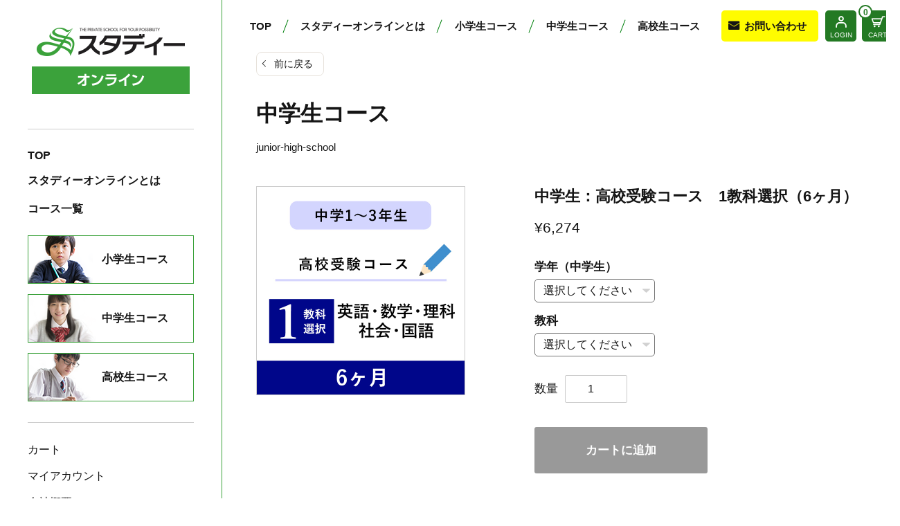

--- FILE ---
content_type: text/html; charset=UTF-8
request_url: https://online.studie-shuei.com/product/post-606/
body_size: 17478
content:
<!DOCTYPE HTML>
<html lang="ja">
<head>
<meta http-equiv="Content-Type" content="text/html; charset=utf-8">
<!--[if IE]>
<meta http-equiv="X-UA-Compatible" content="IE=edge"><![endif]-->
<meta name="SKYPE_TOOLBAR" content="SKYPE_TOOLBAR_PARSER_COMPATIBLE" /><meta name="format-detection" content="telephone=no"><meta name="viewport" content="width=1366">
<title>中学生：高校受験コース　1教科選択（6ヶ月） | スタディーオンライン｜映像授業・インターネット学習</title>

<link rel="shortcut icon" href="https://online.studie-shuei.com/wp-content/themes/cyber-ec-child/images/favicon.ico" type="image/vnd.microsoft.icon">
<link rel="icon" href="https://online.studie-shuei.com/wp-content/themes/cyber-ec-child/images/favicon.ico" type="image/vnd.microsoft.icon">
<link rel="apple-touch-icon" sizes="180x180" href="https://online.studie-shuei.com/wp-content/themes/cyber-ec-child/images/apple-touch-icon.png">


	<!-- This site is optimized with the Yoast SEO plugin v15.9 - https://yoast.com/wordpress/plugins/seo/ -->
	<meta name="robots" content="index, follow, max-snippet:-1, max-image-preview:large, max-video-preview:-1" />
	<link rel="canonical" href="https://online.studie-shuei.com/product/post-606/" />
	<meta property="og:locale" content="ja_JP" />
	<meta property="og:type" content="article" />
	<meta property="og:title" content="中学生：高校受験コース　1教科選択（6ヶ月） | スタディーオンライン｜映像授業・インターネット学習" />
	<meta property="og:description" content="中学生 / 高校受験コース 学校の予習復習から定期テスト入試対策まで スタディ―オンラインは一般的な予備校型の授業形式ではなく、実際に手元にあるテキストをそのまま映し出し、解説する形式なので、学力レベルの高い低いに関わら [&hellip;]" />
	<meta property="og:url" content="https://online.studie-shuei.com/product/post-606/" />
	<meta property="og:site_name" content="スタディーオンライン｜映像授業・インターネット学習" />
	<meta property="article:modified_time" content="2021-03-17T11:58:12+00:00" />
	<meta property="og:image" content="https://online.studie-shuei.com/wp-content/uploads/2021/02/junior_img_08.jpg" />
	<meta property="og:image:width" content="600" />
	<meta property="og:image:height" content="600" />
	<meta name="twitter:card" content="summary_large_image" />
	<meta name="twitter:label1" content="Est. reading time">
	<meta name="twitter:data1" content="2分">
	<script type="application/ld+json" class="yoast-schema-graph">{"@context":"https://schema.org","@graph":[{"@type":"WebSite","@id":"https://online.studie-shuei.com/#website","url":"https://online.studie-shuei.com/","name":"\u30b9\u30bf\u30c7\u30a3\u30fc\u30aa\u30f3\u30e9\u30a4\u30f3\uff5c\u6620\u50cf\u6388\u696d\u30fb\u30a4\u30f3\u30bf\u30fc\u30cd\u30c3\u30c8\u5b66\u7fd2","description":"Just another WordPress site","potentialAction":[{"@type":"SearchAction","target":"https://online.studie-shuei.com/?s={search_term_string}","query-input":"required name=search_term_string"}],"inLanguage":"ja"},{"@type":"ImageObject","@id":"https://online.studie-shuei.com/product/post-606/#primaryimage","inLanguage":"ja","url":"https://online.studie-shuei.com/wp-content/uploads/2021/02/junior_img_08.jpg","width":600,"height":600},{"@type":"WebPage","@id":"https://online.studie-shuei.com/product/post-606/#webpage","url":"https://online.studie-shuei.com/product/post-606/","name":"\u4e2d\u5b66\u751f\uff1a\u9ad8\u6821\u53d7\u9a13\u30b3\u30fc\u30b9\u30001\u6559\u79d1\u9078\u629e\uff086\u30f6\u6708\uff09 | \u30b9\u30bf\u30c7\u30a3\u30fc\u30aa\u30f3\u30e9\u30a4\u30f3\uff5c\u6620\u50cf\u6388\u696d\u30fb\u30a4\u30f3\u30bf\u30fc\u30cd\u30c3\u30c8\u5b66\u7fd2","isPartOf":{"@id":"https://online.studie-shuei.com/#website"},"primaryImageOfPage":{"@id":"https://online.studie-shuei.com/product/post-606/#primaryimage"},"datePublished":"2021-02-26T03:04:00+00:00","dateModified":"2021-03-17T11:58:12+00:00","breadcrumb":{"@id":"https://online.studie-shuei.com/product/post-606/#breadcrumb"},"inLanguage":"ja","potentialAction":[{"@type":"ReadAction","target":["https://online.studie-shuei.com/product/post-606/"]}]},{"@type":"BreadcrumbList","@id":"https://online.studie-shuei.com/product/post-606/#breadcrumb","itemListElement":[{"@type":"ListItem","position":1,"item":{"@type":"WebPage","@id":"https://online.studie-shuei.com/","url":"https://online.studie-shuei.com/","name":"\u30db\u30fc\u30e0"}},{"@type":"ListItem","position":2,"item":{"@type":"WebPage","@id":"https://online.studie-shuei.com/product/post-606/","url":"https://online.studie-shuei.com/product/post-606/","name":"\u4e2d\u5b66\u751f\uff1a\u9ad8\u6821\u53d7\u9a13\u30b3\u30fc\u30b9\u30001\u6559\u79d1\u9078\u629e\uff086\u30f6\u6708\uff09"}}]}]}</script>
	<!-- / Yoast SEO plugin. -->


<link rel='dns-prefetch' href='//www.google.com' />
<link rel='dns-prefetch' href='//s.w.org' />
		<script type="text/javascript">
			window._wpemojiSettings = {"baseUrl":"https:\/\/s.w.org\/images\/core\/emoji\/13.0.1\/72x72\/","ext":".png","svgUrl":"https:\/\/s.w.org\/images\/core\/emoji\/13.0.1\/svg\/","svgExt":".svg","source":{"concatemoji":"https:\/\/online.studie-shuei.com\/wp-includes\/js\/wp-emoji-release.min.js?ver=5.6.16"}};
			!function(e,a,t){var n,r,o,i=a.createElement("canvas"),p=i.getContext&&i.getContext("2d");function s(e,t){var a=String.fromCharCode;p.clearRect(0,0,i.width,i.height),p.fillText(a.apply(this,e),0,0);e=i.toDataURL();return p.clearRect(0,0,i.width,i.height),p.fillText(a.apply(this,t),0,0),e===i.toDataURL()}function c(e){var t=a.createElement("script");t.src=e,t.defer=t.type="text/javascript",a.getElementsByTagName("head")[0].appendChild(t)}for(o=Array("flag","emoji"),t.supports={everything:!0,everythingExceptFlag:!0},r=0;r<o.length;r++)t.supports[o[r]]=function(e){if(!p||!p.fillText)return!1;switch(p.textBaseline="top",p.font="600 32px Arial",e){case"flag":return s([127987,65039,8205,9895,65039],[127987,65039,8203,9895,65039])?!1:!s([55356,56826,55356,56819],[55356,56826,8203,55356,56819])&&!s([55356,57332,56128,56423,56128,56418,56128,56421,56128,56430,56128,56423,56128,56447],[55356,57332,8203,56128,56423,8203,56128,56418,8203,56128,56421,8203,56128,56430,8203,56128,56423,8203,56128,56447]);case"emoji":return!s([55357,56424,8205,55356,57212],[55357,56424,8203,55356,57212])}return!1}(o[r]),t.supports.everything=t.supports.everything&&t.supports[o[r]],"flag"!==o[r]&&(t.supports.everythingExceptFlag=t.supports.everythingExceptFlag&&t.supports[o[r]]);t.supports.everythingExceptFlag=t.supports.everythingExceptFlag&&!t.supports.flag,t.DOMReady=!1,t.readyCallback=function(){t.DOMReady=!0},t.supports.everything||(n=function(){t.readyCallback()},a.addEventListener?(a.addEventListener("DOMContentLoaded",n,!1),e.addEventListener("load",n,!1)):(e.attachEvent("onload",n),a.attachEvent("onreadystatechange",function(){"complete"===a.readyState&&t.readyCallback()})),(n=t.source||{}).concatemoji?c(n.concatemoji):n.wpemoji&&n.twemoji&&(c(n.twemoji),c(n.wpemoji)))}(window,document,window._wpemojiSettings);
		</script>
		<style type="text/css">
img.wp-smiley,
img.emoji {
	display: inline !important;
	border: none !important;
	box-shadow: none !important;
	height: 1em !important;
	width: 1em !important;
	margin: 0 .07em !important;
	vertical-align: -0.1em !important;
	background: none !important;
	padding: 0 !important;
}
</style>
	<link rel='stylesheet' id='wp-block-library-css'  href='https://online.studie-shuei.com/wp-includes/css/dist/block-library/style.min.css?ver=5.6.16' type='text/css' media='all' />
<link rel='stylesheet' id='wc-block-vendors-style-css'  href='https://online.studie-shuei.com/wp-content/plugins/woocommerce/packages/woocommerce-blocks/build/vendors-style.css?ver=4.0.0' type='text/css' media='all' />
<link rel='stylesheet' id='wc-block-style-css'  href='https://online.studie-shuei.com/wp-content/plugins/woocommerce/packages/woocommerce-blocks/build/style.css?ver=4.0.0' type='text/css' media='all' />
<link rel='stylesheet' id='contact-form-7-css'  href='https://online.studie-shuei.com/wp-content/plugins/contact-form-7/includes/css/styles.css?ver=5.3.2' type='text/css' media='all' />
<link rel='stylesheet' id='photoswipe-css'  href='https://online.studie-shuei.com/wp-content/plugins/woocommerce/assets/css/photoswipe/photoswipe.min.css?ver=5.0.0' type='text/css' media='all' />
<link rel='stylesheet' id='photoswipe-default-skin-css'  href='https://online.studie-shuei.com/wp-content/plugins/woocommerce/assets/css/photoswipe/default-skin/default-skin.min.css?ver=5.0.0' type='text/css' media='all' />
<link rel='stylesheet' id='woocommerce-layout-css'  href='https://online.studie-shuei.com/wp-content/plugins/woocommerce/assets/css/woocommerce-layout.css?ver=5.0.0' type='text/css' media='all' />
<link rel='stylesheet' id='woocommerce-smallscreen-css'  href='https://online.studie-shuei.com/wp-content/plugins/woocommerce/assets/css/woocommerce-smallscreen.css?ver=5.0.0' type='text/css' media='only screen and (max-width: 768px)' />
<link rel='stylesheet' id='woocommerce-general-css'  href='https://online.studie-shuei.com/wp-content/plugins/woocommerce/assets/css/woocommerce.css?ver=5.0.0' type='text/css' media='all' />
<style id='woocommerce-inline-inline-css' type='text/css'>
.woocommerce form .form-row .required { visibility: visible; }
</style>
<link rel='stylesheet' id='wp-pagenavi-css'  href='https://online.studie-shuei.com/wp-content/plugins/wp-pagenavi/pagenavi-css.css?ver=2.70' type='text/css' media='all' />
<link rel='stylesheet' id='wc-gateway-linepay-smart-payment-buttons-css'  href='https://online.studie-shuei.com/wp-content/plugins/woocommerce-for-japan/assets/css/linepay_button.css?ver=5.6.16' type='text/css' media='all' />
<link rel='stylesheet' id='photoswipe2-css'  href='https://online.studie-shuei.com/wp-content/themes/cyber-ec/js/photoswipe/photoswipe.css?ver=5.6.16' type='text/css' media='all' />
<link rel='stylesheet' id='slick-css'  href='https://online.studie-shuei.com/wp-content/themes/cyber-ec/js/slick/slick.css?ver=5.6.16' type='text/css' media='all' />
<link rel='stylesheet' id='slick-theme-css'  href='https://online.studie-shuei.com/wp-content/themes/cyber-ec/js/slick/slick-theme.css?ver=5.6.16' type='text/css' media='all' />
<link rel='stylesheet' id='style-css'  href='https://online.studie-shuei.com/wp-content/themes/cyber-ec/style.css?date=20160413&#038;ver=5.6.16' type='text/css' media='all' />
<link rel='stylesheet' id='parent-reset-css'  href='https://online.studie-shuei.com/wp-content/themes/cyber-ec/css/parent/reset.css?date=20160413&#038;ver=5.6.16' type='text/css' media='all' />
<link rel='stylesheet' id='parent-base-css'  href='https://online.studie-shuei.com/wp-content/themes/cyber-ec/css/parent/base.css?date=20160413&#038;ver=5.6.16' type='text/css' media='all' />
<link rel='stylesheet' id='base-css'  href='https://online.studie-shuei.com/wp-content/themes/cyber-ec/css/base.css?date=20210319&#038;ver=5.6.16' type='text/css' media='all' />
<link rel='stylesheet' id='parent-base-device-css'  href='https://online.studie-shuei.com/wp-content/themes/cyber-ec/css/parent/base-pc.css?date=20160413&#038;ver=5.6.16' type='text/css' media='all' />
<link rel='stylesheet' id='base-device-css'  href='https://online.studie-shuei.com/wp-content/themes/cyber-ec/css/base-pc.css?date=20170118&#038;ver=5.6.16' type='text/css' media='all' />
<link rel='stylesheet' id='over-css'  href='https://online.studie-shuei.com/wp-content/themes/cyber-ec-child/css/over.css?date=20210319&#038;ver=5.6.16' type='text/css' media='all' />
<link rel='stylesheet' id='over-device-css'  href='https://online.studie-shuei.com/wp-content/themes/cyber-ec-child/css/over-pc.css?date=20200728b&#038;ver=5.6.16' type='text/css' media='all' />
<script type='text/javascript' src='https://online.studie-shuei.com/wp-includes/js/jquery/jquery.min.js?ver=3.5.1' id='jquery-core-js'></script>
<script type='text/javascript' src='https://online.studie-shuei.com/wp-includes/js/jquery/jquery-migrate.min.js?ver=3.3.2' id='jquery-migrate-js'></script>
<link rel="https://api.w.org/" href="https://online.studie-shuei.com/wp-json/" /><link rel="alternate" type="application/json" href="https://online.studie-shuei.com/wp-json/wp/v2/product/606" /><link rel="EditURI" type="application/rsd+xml" title="RSD" href="https://online.studie-shuei.com/xmlrpc.php?rsd" />
<link rel="wlwmanifest" type="application/wlwmanifest+xml" href="https://online.studie-shuei.com/wp-includes/wlwmanifest.xml" /> 
<meta name="generator" content="WordPress 5.6.16" />
<meta name="generator" content="WooCommerce 5.0.0" />
<link rel='shortlink' href='https://online.studie-shuei.com/?p=606' />
	<noscript><style>.woocommerce-product-gallery{ opacity: 1 !important; }</style></noscript>
	<style type="text/css">.broken_link, a.broken_link {
	text-decoration: line-through;
}</style><!--Facebook Pixel Codeタグ未設定-->
<!--Googleタグマネージャー1-->
<!-- Google Tag Manager -->
<script>(function(w,d,s,l,i){w[l]=w[l]||[];w[l].push({'gtm.start':
new Date().getTime(),event:'gtm.js'});var f=d.getElementsByTagName(s)[0],
j=d.createElement(s),dl=l!='dataLayer'?'&l='+l:'';j.async=true;j.src=
'https://www.googletagmanager.com/gtm.js?id='+i+dl;f.parentNode.insertBefore(j,f);
})(window,document,'script','dataLayer','GTM-WKGW2TC');</script>
<!-- End Google Tag Manager -->
</head>
<body class="product-template-default single single-product postid-606 theme-cyber-ec woocommerce woocommerce-page woocommerce-no-js">

<!--Googleタグマネージャー2-->
<!-- Google Tag Manager (noscript) -->
<noscript><iframe src="https://www.googletagmanager.com/ns.html?id=GTM-WKGW2TC"
height="0" width="0" style="display:none;visibility:hidden"></iframe></noscript>
<!-- End Google Tag Manager (noscript) -->
	

<div id="base_container">



<div class="ec_sub pushy pushy-right font_m">
<p class="logo"><a href="https://online.studie-shuei.com"><img src="https://online.studie-shuei.com/wp-content/themes/cyber-ec-child/images/logo.png" alt="スタディーオンライン｜映像授業・インターネット学習 オンラインストア" /></a></p>
<p class="ttl">ONLINE STORE</p><p class="cmn_btns f_wrap"><span class="btn">
<a href="https://online.studie-shuei.com/web-shop/my-account/" class="cmn_login">LOGIN</a>
</span>
<span class="btn">
<span class="entry_num">0</span>
<a href="https://online.studie-shuei.com/web-shop/cart/" class="cmn_cart">CART</a>
</span>
</p><div class="sp_navi_wrap">
<nav>
<ul class="main_menu">
<li><a href="https://online.studie-shuei.com">TOP</a></li>
<li><a href="https://online.studie-shuei.com/online/">スタディーオンラインとは</a></li>
<li class="cat">
<a class="oya">コース一覧</a>
<ul class="category_menu">
	<li class="cat-item cat-item-15"><a href="https://online.studie-shuei.com/product/product-category/elementary-school/" title="春期・夏期・冬期の講習会をお考えの方へ
　お試し3カ月コースにてお申込みいただきますと各講習会のコンテンツをご提案させていただきます。
　各講習会期間後も利用開始後3カ月間は継続してご利用いただけます。">小学生コース <span>(21)</span></a>
<ul class='children'>
	<li class="cat-item cat-item-20"><a href="https://online.studie-shuei.com/product/product-category/elementary-school/koritsuchu/" title="春期・夏期・冬期の講習会をお考えの方へ
　お試し3カ月コースにてお申込みいただきますと各講習会のコンテンツをご提案させていただきます。
　各講習会期間後も利用開始後3カ月間は継続してご利用いただけます。">公立中学進学コース <span>(6)</span></a>
</li>
	<li class="cat-item cat-item-24"><a href="https://online.studie-shuei.com/product/product-category/elementary-school/chugak/" title="春期・夏期・冬期の講習会をお考えの方へ
　お試し3カ月コースにてお申込みいただきますと各講習会のコンテンツをご提案させていただきます。
　各講習会期間後も利用開始後3カ月間は継続してご利用いただけます。">中学受験コース <span>(9)</span></a>
</li>
	<li class="cat-item cat-item-26"><a href="https://online.studie-shuei.com/product/product-category/elementary-school/eiken-ug/">英検突破コース <span>(1)</span></a>
</li>
	<li class="cat-item cat-item-29"><a href="https://online.studie-shuei.com/product/product-category/elementary-school/sokudoku-ug/" title="「文章や資料を速く正確に読み解く力」「物事を論理的に考え、自分の考えをまとめ、相手に正確に伝える力」を育みます。
">速読＆読解力養成コース <span>(3)</span></a>
</li>
	<li class="cat-item cat-item-32"><a href="https://online.studie-shuei.com/product/product-category/elementary-school/shitsumon-ug/">質問サポート <span>(2)</span></a>
</li>
</ul>
</li>
	<li class="cat-item cat-item-16"><a href="https://online.studie-shuei.com/product/product-category/junior-high-school/" title="春期・夏期・冬期の講習会をお考えの方へ
　お試し3カ月コースにてお申込みいただきますと各講習会のコンテンツをご提案させていただきます。
　各講習会期間後も利用開始後3カ月間は継続してご利用いただけます。">中学生コース <span>(18)</span></a>
<ul class='children'>
	<li class="cat-item cat-item-22"><a href="https://online.studie-shuei.com/product/product-category/junior-high-school/yoshu-jhs/" title="春期・夏期・冬期の講習会をお考えの方へ
　お試し3カ月コースにてお申込みいただきますと各講習会のコンテンツをご提案させていただきます。
　各講習会期間後も利用開始後3カ月間は継続してご利用いただけます。">予習復習コース <span>(6)</span></a>
</li>
	<li class="cat-item cat-item-25"><a href="https://online.studie-shuei.com/product/product-category/junior-high-school/koko/" title="春期・夏期・冬期の講習会をお考えの方へ
　お試し3カ月コースにてお申込みいただきますと各講習会のコンテンツをご提案させていただきます。
　各講習会期間後も利用開始後3カ月間は継続してご利用いただけます。">高校受験コース <span>(6)</span></a>
</li>
	<li class="cat-item cat-item-27"><a href="https://online.studie-shuei.com/product/product-category/junior-high-school/eiken-jhs/">英検突破コース <span>(1)</span></a>
</li>
	<li class="cat-item cat-item-30"><a href="https://online.studie-shuei.com/product/product-category/junior-high-school/sokudoku-jhs/" title="「文章や資料を速く正確に読み解く力」「物事を論理的に考え、自分の考えをまとめ、相手に正確に伝える力」を育みます。
">速読＆読解力養成コース <span>(3)</span></a>
</li>
	<li class="cat-item cat-item-33"><a href="https://online.studie-shuei.com/product/product-category/junior-high-school/shitsumon-jhs/">質問サポート <span>(2)</span></a>
</li>
</ul>
</li>
	<li class="cat-item cat-item-17"><a href="https://online.studie-shuei.com/product/product-category/high-school/" title="春期・夏期・冬期の講習会をお考えの方へ
　お試し3カ月コースにてお申込みいただきますと各講習会のコンテンツをご提案させていただきます。
　各講習会期間後も利用開始後3カ月間は継続してご利用いただけます。">高校生コース <span>(21)</span></a>
<ul class='children'>
	<li class="cat-item cat-item-23"><a href="https://online.studie-shuei.com/product/product-category/high-school/yoshu-hs/" title="春期・夏期・冬期の講習会をお考えの方へ
　お試し3カ月コースにてお申込みいただきますと各講習会のコンテンツをご提案させていただきます。
　各講習会期間後も利用開始後3カ月間は継続してご利用いただけます。">予習復習コース <span>(9)</span></a>
</li>
	<li class="cat-item cat-item-21"><a href="https://online.studie-shuei.com/product/product-category/high-school/nankandai/" title="春期・夏期・冬期の講習会をお考えの方へ
　お試し3カ月コースにてお申込みいただきますと各講習会のコンテンツをご提案させていただきます。
　各講習会期間後も利用開始後3カ月間は継続してご利用いただけます。">難関大学受験コース <span>(3)</span></a>
</li>
	<li class="cat-item cat-item-28"><a href="https://online.studie-shuei.com/product/product-category/high-school/eiken-hs/">英検突破コース <span>(1)</span></a>
</li>
	<li class="cat-item cat-item-31"><a href="https://online.studie-shuei.com/product/product-category/high-school/sokudoku-hs/" title="「文章や資料を速く正確に読み解く力」「物事を論理的に考え、自分の考えをまとめ、相手に正確に伝える力」を育みます。
">速読＆読解力養成コース <span>(3)</span></a>
</li>
	<li class="cat-item cat-item-67"><a href="https://online.studie-shuei.com/product/product-category/high-school/johoichi-hs/">情報Ⅰコース <span>(3)</span></a>
</li>
	<li class="cat-item cat-item-34"><a href="https://online.studie-shuei.com/product/product-category/high-school/shitsumon-hs/">質問サポート <span>(2)</span></a>
</li>
</ul>
</li>
</ul>
</li>
</ul>
<ul class="sub_menu">
<li><a href="https://online.studie-shuei.com/web-shop/cart/">カート</a></li>
<li><a href="https://online.studie-shuei.com/web-shop/my-account/">マイアカウント</a></li>
<li><a href="https://online.studie-shuei.com/company/">会社概要</a></li>
<li><a href="https://online.studie-shuei.com/web-shop/guide/">ご利用ガイド</a></li>
<li><a href="https://online.studie-shuei.com/privacy/">個人情報の取扱い</a></li>
<li><a href="https://online.studie-shuei.com/web-shop/guide/#a03">特定商取引法に基づく表記</a></li>
<li><a href="https://online.studie-shuei.com/news/">お知らせ</a></li>
</ul>
</nav>
<p class="cmn_entry_btn"><a href="https://online.studie-shuei.com/web-shop/my-account/">新規会員登録</a></p><p class="cmn_contact_btn"><a href="https://online.studie-shuei.com/contact/">お問い合わせ</a></p><p class="cmn_official_bnr"><a href="https://studie-shuei.com/" target="_blank" rel="noopener"><img src="https://online.studie-shuei.com/wp-content/themes/cyber-ec-child/images/official_bnr.png" alt="スタディーオンライン｜映像授業・インターネット学習" /></a></p>

</div>
</div><!-- /.ec_sub -->
	
	
<div class="ec_main push font_m">
	
<nav>
<div id="h_navi_main_ec" class="f_wrap">
<ul class="f_wrap">
<li><a href="https://online.studie-shuei.com">TOP</a></li>
<li><a href="https://online.studie-shuei.com/online/">スタディーオンラインとは</a></li>
<li><a href="https://online.studie-shuei.com/product-category/elementary-school/">小学生コース</a></li>
<li><a href="https://online.studie-shuei.com/product-category/junior-high-school/">中学生コース</a></li>
<li><a href="https://online.studie-shuei.com/product-category/high-school/">高校生コース</a></li>
</ul>
<p class="btn"><a href="https://online.studie-shuei.com/contact/">お問い合わせ</a></p>
<div class="search">
<form role="search" method="get" id="searchform" class="searchform" action="https://online.studie-shuei.com">
<div>
<label class="screen-reader-text" for="s">検索:</label>
<input type="text" value="" name="s" id="s" />
<input type="submit" id="searchsubmit" value="検索" />
</div>
</form>
</div>
<p class="cmn_btns f_wrap"><span class="btn">
<a href="https://online.studie-shuei.com/web-shop/my-account/" class="cmn_login">LOGIN</a>
</span>
<span class="btn">
<span class="entry_num">0</span>
<a href="https://online.studie-shuei.com/web-shop/cart/" class="cmn_cart">CART</a>
</span>
</p>
</div>
</nav>
	
	
	
<div class="contents_area pc_base_width">
<article>

<p class="back_to_list remove_uline"><a href="javascript:history.back();">前に戻る</a></p>

<div class="page_promo"><div class="pc_base_width_stop"><p class="cmn_ttl_ec"><span class="main">中学生コース</span><span class="sub">junior-high-school</span></p></div></div>

	
<div class="editor_area">
<div class="woocommerce">			<div class="single-product" data-product-page-preselected-id="0">
				<div class="woocommerce-notices-wrapper"></div><div id="product-606" class="product type-product post-606 status-publish first instock product_cat-junior-high-school product_cat-koko has-post-thumbnail taxable shipping-taxable purchasable product-type-variable">

	<div class="woocommerce-product-gallery woocommerce-product-gallery--with-images woocommerce-product-gallery--columns-5 images" data-columns="4" style="opacity: 0; transition: opacity .25s ease-in-out;">
	<figure class="woocommerce-product-gallery__wrapper">
		<div data-thumb="https://online.studie-shuei.com/wp-content/uploads/2021/02/junior_img_08-100x100.jpg" data-thumb-alt="" class="woocommerce-product-gallery__image"><span class="img_container"><a href="https://online.studie-shuei.com/wp-content/uploads/2021/02/junior_img_08.jpg"><img width="600" height="600" src="https://online.studie-shuei.com/wp-content/uploads/2021/02/junior_img_08.jpg" class="wp-post-image" alt="" loading="lazy" title="junior_img_08" data-caption="" data-src="https://online.studie-shuei.com/wp-content/uploads/2021/02/junior_img_08.jpg" data-large_image="https://online.studie-shuei.com/wp-content/uploads/2021/02/junior_img_08.jpg" data-large_image_width="600" data-large_image_height="600" srcset="https://online.studie-shuei.com/wp-content/uploads/2021/02/junior_img_08.jpg 600w, https://online.studie-shuei.com/wp-content/uploads/2021/02/junior_img_08-500x500.jpg 500w, https://online.studie-shuei.com/wp-content/uploads/2021/02/junior_img_08-250x250.jpg 250w, https://online.studie-shuei.com/wp-content/uploads/2021/02/junior_img_08-300x300.jpg 300w, https://online.studie-shuei.com/wp-content/uploads/2021/02/junior_img_08-100x100.jpg 100w" sizes="(max-width: 600px) 100vw, 600px" /></a></span></div>	</figure>
</div>

	<div class="summary entry-summary">
		<h1 class="product_title entry-title">中学生：高校受験コース　1教科選択（6ヶ月）</h1><p class="price"><span class="woocommerce-Price-amount amount"><bdi><span class="woocommerce-Price-currencySymbol">&yen;</span>6,274</bdi></span></p>

<form class="variations_form cart" action="" method="post" enctype='multipart/form-data' data-product_id="606" data-product_variations="[{&quot;attributes&quot;:{&quot;attribute_pa_junior_high_school&quot;:&quot;junior_high_school_1&quot;,&quot;attribute_pa_subject&quot;:&quot;japanese&quot;},&quot;availability_html&quot;:&quot;&quot;,&quot;backorders_allowed&quot;:false,&quot;dimensions&quot;:{&quot;length&quot;:&quot;&quot;,&quot;width&quot;:&quot;&quot;,&quot;height&quot;:&quot;&quot;},&quot;dimensions_html&quot;:&quot;\u8a72\u5f53\u306a\u3057&quot;,&quot;display_price&quot;:6274,&quot;display_regular_price&quot;:6274,&quot;image&quot;:{&quot;title&quot;:&quot;junior_img_08&quot;,&quot;caption&quot;:&quot;&quot;,&quot;url&quot;:&quot;https:\/\/online.studie-shuei.com\/wp-content\/uploads\/2021\/02\/junior_img_08.jpg&quot;,&quot;alt&quot;:&quot;&quot;,&quot;src&quot;:&quot;https:\/\/online.studie-shuei.com\/wp-content\/uploads\/2021\/02\/junior_img_08.jpg&quot;,&quot;srcset&quot;:&quot;https:\/\/online.studie-shuei.com\/wp-content\/uploads\/2021\/02\/junior_img_08.jpg 600w, https:\/\/online.studie-shuei.com\/wp-content\/uploads\/2021\/02\/junior_img_08-500x500.jpg 500w, https:\/\/online.studie-shuei.com\/wp-content\/uploads\/2021\/02\/junior_img_08-250x250.jpg 250w, https:\/\/online.studie-shuei.com\/wp-content\/uploads\/2021\/02\/junior_img_08-300x300.jpg 300w, https:\/\/online.studie-shuei.com\/wp-content\/uploads\/2021\/02\/junior_img_08-100x100.jpg 100w&quot;,&quot;sizes&quot;:&quot;(max-width: 600px) 100vw, 600px&quot;,&quot;full_src&quot;:&quot;https:\/\/online.studie-shuei.com\/wp-content\/uploads\/2021\/02\/junior_img_08.jpg&quot;,&quot;full_src_w&quot;:600,&quot;full_src_h&quot;:600,&quot;gallery_thumbnail_src&quot;:&quot;https:\/\/online.studie-shuei.com\/wp-content\/uploads\/2021\/02\/junior_img_08-100x100.jpg&quot;,&quot;gallery_thumbnail_src_w&quot;:100,&quot;gallery_thumbnail_src_h&quot;:100,&quot;thumb_src&quot;:&quot;https:\/\/online.studie-shuei.com\/wp-content\/uploads\/2021\/02\/junior_img_08-300x300.jpg&quot;,&quot;thumb_src_w&quot;:300,&quot;thumb_src_h&quot;:300,&quot;src_w&quot;:600,&quot;src_h&quot;:600},&quot;image_id&quot;:1542,&quot;is_downloadable&quot;:false,&quot;is_in_stock&quot;:true,&quot;is_purchasable&quot;:true,&quot;is_sold_individually&quot;:&quot;no&quot;,&quot;is_virtual&quot;:false,&quot;max_qty&quot;:&quot;&quot;,&quot;min_qty&quot;:1,&quot;price_html&quot;:&quot;&quot;,&quot;sku&quot;:&quot;&quot;,&quot;variation_description&quot;:&quot;&quot;,&quot;variation_id&quot;:1339,&quot;variation_is_active&quot;:true,&quot;variation_is_visible&quot;:true,&quot;weight&quot;:&quot;&quot;,&quot;weight_html&quot;:&quot;\u8a72\u5f53\u306a\u3057&quot;},{&quot;attributes&quot;:{&quot;attribute_pa_junior_high_school&quot;:&quot;junior_high_school_1&quot;,&quot;attribute_pa_subject&quot;:&quot;science&quot;},&quot;availability_html&quot;:&quot;&quot;,&quot;backorders_allowed&quot;:false,&quot;dimensions&quot;:{&quot;length&quot;:&quot;&quot;,&quot;width&quot;:&quot;&quot;,&quot;height&quot;:&quot;&quot;},&quot;dimensions_html&quot;:&quot;\u8a72\u5f53\u306a\u3057&quot;,&quot;display_price&quot;:6274,&quot;display_regular_price&quot;:6274,&quot;image&quot;:{&quot;title&quot;:&quot;junior_img_08&quot;,&quot;caption&quot;:&quot;&quot;,&quot;url&quot;:&quot;https:\/\/online.studie-shuei.com\/wp-content\/uploads\/2021\/02\/junior_img_08.jpg&quot;,&quot;alt&quot;:&quot;&quot;,&quot;src&quot;:&quot;https:\/\/online.studie-shuei.com\/wp-content\/uploads\/2021\/02\/junior_img_08.jpg&quot;,&quot;srcset&quot;:&quot;https:\/\/online.studie-shuei.com\/wp-content\/uploads\/2021\/02\/junior_img_08.jpg 600w, https:\/\/online.studie-shuei.com\/wp-content\/uploads\/2021\/02\/junior_img_08-500x500.jpg 500w, https:\/\/online.studie-shuei.com\/wp-content\/uploads\/2021\/02\/junior_img_08-250x250.jpg 250w, https:\/\/online.studie-shuei.com\/wp-content\/uploads\/2021\/02\/junior_img_08-300x300.jpg 300w, https:\/\/online.studie-shuei.com\/wp-content\/uploads\/2021\/02\/junior_img_08-100x100.jpg 100w&quot;,&quot;sizes&quot;:&quot;(max-width: 600px) 100vw, 600px&quot;,&quot;full_src&quot;:&quot;https:\/\/online.studie-shuei.com\/wp-content\/uploads\/2021\/02\/junior_img_08.jpg&quot;,&quot;full_src_w&quot;:600,&quot;full_src_h&quot;:600,&quot;gallery_thumbnail_src&quot;:&quot;https:\/\/online.studie-shuei.com\/wp-content\/uploads\/2021\/02\/junior_img_08-100x100.jpg&quot;,&quot;gallery_thumbnail_src_w&quot;:100,&quot;gallery_thumbnail_src_h&quot;:100,&quot;thumb_src&quot;:&quot;https:\/\/online.studie-shuei.com\/wp-content\/uploads\/2021\/02\/junior_img_08-300x300.jpg&quot;,&quot;thumb_src_w&quot;:300,&quot;thumb_src_h&quot;:300,&quot;src_w&quot;:600,&quot;src_h&quot;:600},&quot;image_id&quot;:1542,&quot;is_downloadable&quot;:false,&quot;is_in_stock&quot;:true,&quot;is_purchasable&quot;:true,&quot;is_sold_individually&quot;:&quot;no&quot;,&quot;is_virtual&quot;:false,&quot;max_qty&quot;:&quot;&quot;,&quot;min_qty&quot;:1,&quot;price_html&quot;:&quot;&quot;,&quot;sku&quot;:&quot;&quot;,&quot;variation_description&quot;:&quot;&quot;,&quot;variation_id&quot;:1340,&quot;variation_is_active&quot;:true,&quot;variation_is_visible&quot;:true,&quot;weight&quot;:&quot;&quot;,&quot;weight_html&quot;:&quot;\u8a72\u5f53\u306a\u3057&quot;},{&quot;attributes&quot;:{&quot;attribute_pa_junior_high_school&quot;:&quot;junior_high_school_1&quot;,&quot;attribute_pa_subject&quot;:&quot;social_studies&quot;},&quot;availability_html&quot;:&quot;&quot;,&quot;backorders_allowed&quot;:false,&quot;dimensions&quot;:{&quot;length&quot;:&quot;&quot;,&quot;width&quot;:&quot;&quot;,&quot;height&quot;:&quot;&quot;},&quot;dimensions_html&quot;:&quot;\u8a72\u5f53\u306a\u3057&quot;,&quot;display_price&quot;:6274,&quot;display_regular_price&quot;:6274,&quot;image&quot;:{&quot;title&quot;:&quot;junior_img_08&quot;,&quot;caption&quot;:&quot;&quot;,&quot;url&quot;:&quot;https:\/\/online.studie-shuei.com\/wp-content\/uploads\/2021\/02\/junior_img_08.jpg&quot;,&quot;alt&quot;:&quot;&quot;,&quot;src&quot;:&quot;https:\/\/online.studie-shuei.com\/wp-content\/uploads\/2021\/02\/junior_img_08.jpg&quot;,&quot;srcset&quot;:&quot;https:\/\/online.studie-shuei.com\/wp-content\/uploads\/2021\/02\/junior_img_08.jpg 600w, https:\/\/online.studie-shuei.com\/wp-content\/uploads\/2021\/02\/junior_img_08-500x500.jpg 500w, https:\/\/online.studie-shuei.com\/wp-content\/uploads\/2021\/02\/junior_img_08-250x250.jpg 250w, https:\/\/online.studie-shuei.com\/wp-content\/uploads\/2021\/02\/junior_img_08-300x300.jpg 300w, https:\/\/online.studie-shuei.com\/wp-content\/uploads\/2021\/02\/junior_img_08-100x100.jpg 100w&quot;,&quot;sizes&quot;:&quot;(max-width: 600px) 100vw, 600px&quot;,&quot;full_src&quot;:&quot;https:\/\/online.studie-shuei.com\/wp-content\/uploads\/2021\/02\/junior_img_08.jpg&quot;,&quot;full_src_w&quot;:600,&quot;full_src_h&quot;:600,&quot;gallery_thumbnail_src&quot;:&quot;https:\/\/online.studie-shuei.com\/wp-content\/uploads\/2021\/02\/junior_img_08-100x100.jpg&quot;,&quot;gallery_thumbnail_src_w&quot;:100,&quot;gallery_thumbnail_src_h&quot;:100,&quot;thumb_src&quot;:&quot;https:\/\/online.studie-shuei.com\/wp-content\/uploads\/2021\/02\/junior_img_08-300x300.jpg&quot;,&quot;thumb_src_w&quot;:300,&quot;thumb_src_h&quot;:300,&quot;src_w&quot;:600,&quot;src_h&quot;:600},&quot;image_id&quot;:1542,&quot;is_downloadable&quot;:false,&quot;is_in_stock&quot;:true,&quot;is_purchasable&quot;:true,&quot;is_sold_individually&quot;:&quot;no&quot;,&quot;is_virtual&quot;:false,&quot;max_qty&quot;:&quot;&quot;,&quot;min_qty&quot;:1,&quot;price_html&quot;:&quot;&quot;,&quot;sku&quot;:&quot;&quot;,&quot;variation_description&quot;:&quot;&quot;,&quot;variation_id&quot;:1341,&quot;variation_is_active&quot;:true,&quot;variation_is_visible&quot;:true,&quot;weight&quot;:&quot;&quot;,&quot;weight_html&quot;:&quot;\u8a72\u5f53\u306a\u3057&quot;},{&quot;attributes&quot;:{&quot;attribute_pa_junior_high_school&quot;:&quot;junior_high_school_1&quot;,&quot;attribute_pa_subject&quot;:&quot;mathematics&quot;},&quot;availability_html&quot;:&quot;&quot;,&quot;backorders_allowed&quot;:false,&quot;dimensions&quot;:{&quot;length&quot;:&quot;&quot;,&quot;width&quot;:&quot;&quot;,&quot;height&quot;:&quot;&quot;},&quot;dimensions_html&quot;:&quot;\u8a72\u5f53\u306a\u3057&quot;,&quot;display_price&quot;:6274,&quot;display_regular_price&quot;:6274,&quot;image&quot;:{&quot;title&quot;:&quot;junior_img_08&quot;,&quot;caption&quot;:&quot;&quot;,&quot;url&quot;:&quot;https:\/\/online.studie-shuei.com\/wp-content\/uploads\/2021\/02\/junior_img_08.jpg&quot;,&quot;alt&quot;:&quot;&quot;,&quot;src&quot;:&quot;https:\/\/online.studie-shuei.com\/wp-content\/uploads\/2021\/02\/junior_img_08.jpg&quot;,&quot;srcset&quot;:&quot;https:\/\/online.studie-shuei.com\/wp-content\/uploads\/2021\/02\/junior_img_08.jpg 600w, https:\/\/online.studie-shuei.com\/wp-content\/uploads\/2021\/02\/junior_img_08-500x500.jpg 500w, https:\/\/online.studie-shuei.com\/wp-content\/uploads\/2021\/02\/junior_img_08-250x250.jpg 250w, https:\/\/online.studie-shuei.com\/wp-content\/uploads\/2021\/02\/junior_img_08-300x300.jpg 300w, https:\/\/online.studie-shuei.com\/wp-content\/uploads\/2021\/02\/junior_img_08-100x100.jpg 100w&quot;,&quot;sizes&quot;:&quot;(max-width: 600px) 100vw, 600px&quot;,&quot;full_src&quot;:&quot;https:\/\/online.studie-shuei.com\/wp-content\/uploads\/2021\/02\/junior_img_08.jpg&quot;,&quot;full_src_w&quot;:600,&quot;full_src_h&quot;:600,&quot;gallery_thumbnail_src&quot;:&quot;https:\/\/online.studie-shuei.com\/wp-content\/uploads\/2021\/02\/junior_img_08-100x100.jpg&quot;,&quot;gallery_thumbnail_src_w&quot;:100,&quot;gallery_thumbnail_src_h&quot;:100,&quot;thumb_src&quot;:&quot;https:\/\/online.studie-shuei.com\/wp-content\/uploads\/2021\/02\/junior_img_08-300x300.jpg&quot;,&quot;thumb_src_w&quot;:300,&quot;thumb_src_h&quot;:300,&quot;src_w&quot;:600,&quot;src_h&quot;:600},&quot;image_id&quot;:1542,&quot;is_downloadable&quot;:false,&quot;is_in_stock&quot;:true,&quot;is_purchasable&quot;:true,&quot;is_sold_individually&quot;:&quot;no&quot;,&quot;is_virtual&quot;:false,&quot;max_qty&quot;:&quot;&quot;,&quot;min_qty&quot;:1,&quot;price_html&quot;:&quot;&quot;,&quot;sku&quot;:&quot;&quot;,&quot;variation_description&quot;:&quot;&quot;,&quot;variation_id&quot;:1342,&quot;variation_is_active&quot;:true,&quot;variation_is_visible&quot;:true,&quot;weight&quot;:&quot;&quot;,&quot;weight_html&quot;:&quot;\u8a72\u5f53\u306a\u3057&quot;},{&quot;attributes&quot;:{&quot;attribute_pa_junior_high_school&quot;:&quot;junior_high_school_1&quot;,&quot;attribute_pa_subject&quot;:&quot;english&quot;},&quot;availability_html&quot;:&quot;&quot;,&quot;backorders_allowed&quot;:false,&quot;dimensions&quot;:{&quot;length&quot;:&quot;&quot;,&quot;width&quot;:&quot;&quot;,&quot;height&quot;:&quot;&quot;},&quot;dimensions_html&quot;:&quot;\u8a72\u5f53\u306a\u3057&quot;,&quot;display_price&quot;:6274,&quot;display_regular_price&quot;:6274,&quot;image&quot;:{&quot;title&quot;:&quot;junior_img_08&quot;,&quot;caption&quot;:&quot;&quot;,&quot;url&quot;:&quot;https:\/\/online.studie-shuei.com\/wp-content\/uploads\/2021\/02\/junior_img_08.jpg&quot;,&quot;alt&quot;:&quot;&quot;,&quot;src&quot;:&quot;https:\/\/online.studie-shuei.com\/wp-content\/uploads\/2021\/02\/junior_img_08.jpg&quot;,&quot;srcset&quot;:&quot;https:\/\/online.studie-shuei.com\/wp-content\/uploads\/2021\/02\/junior_img_08.jpg 600w, https:\/\/online.studie-shuei.com\/wp-content\/uploads\/2021\/02\/junior_img_08-500x500.jpg 500w, https:\/\/online.studie-shuei.com\/wp-content\/uploads\/2021\/02\/junior_img_08-250x250.jpg 250w, https:\/\/online.studie-shuei.com\/wp-content\/uploads\/2021\/02\/junior_img_08-300x300.jpg 300w, https:\/\/online.studie-shuei.com\/wp-content\/uploads\/2021\/02\/junior_img_08-100x100.jpg 100w&quot;,&quot;sizes&quot;:&quot;(max-width: 600px) 100vw, 600px&quot;,&quot;full_src&quot;:&quot;https:\/\/online.studie-shuei.com\/wp-content\/uploads\/2021\/02\/junior_img_08.jpg&quot;,&quot;full_src_w&quot;:600,&quot;full_src_h&quot;:600,&quot;gallery_thumbnail_src&quot;:&quot;https:\/\/online.studie-shuei.com\/wp-content\/uploads\/2021\/02\/junior_img_08-100x100.jpg&quot;,&quot;gallery_thumbnail_src_w&quot;:100,&quot;gallery_thumbnail_src_h&quot;:100,&quot;thumb_src&quot;:&quot;https:\/\/online.studie-shuei.com\/wp-content\/uploads\/2021\/02\/junior_img_08-300x300.jpg&quot;,&quot;thumb_src_w&quot;:300,&quot;thumb_src_h&quot;:300,&quot;src_w&quot;:600,&quot;src_h&quot;:600},&quot;image_id&quot;:1542,&quot;is_downloadable&quot;:false,&quot;is_in_stock&quot;:true,&quot;is_purchasable&quot;:true,&quot;is_sold_individually&quot;:&quot;no&quot;,&quot;is_virtual&quot;:false,&quot;max_qty&quot;:&quot;&quot;,&quot;min_qty&quot;:1,&quot;price_html&quot;:&quot;&quot;,&quot;sku&quot;:&quot;&quot;,&quot;variation_description&quot;:&quot;&quot;,&quot;variation_id&quot;:1343,&quot;variation_is_active&quot;:true,&quot;variation_is_visible&quot;:true,&quot;weight&quot;:&quot;&quot;,&quot;weight_html&quot;:&quot;\u8a72\u5f53\u306a\u3057&quot;},{&quot;attributes&quot;:{&quot;attribute_pa_junior_high_school&quot;:&quot;junior_high_school_2&quot;,&quot;attribute_pa_subject&quot;:&quot;japanese&quot;},&quot;availability_html&quot;:&quot;&quot;,&quot;backorders_allowed&quot;:false,&quot;dimensions&quot;:{&quot;length&quot;:&quot;&quot;,&quot;width&quot;:&quot;&quot;,&quot;height&quot;:&quot;&quot;},&quot;dimensions_html&quot;:&quot;\u8a72\u5f53\u306a\u3057&quot;,&quot;display_price&quot;:6274,&quot;display_regular_price&quot;:6274,&quot;image&quot;:{&quot;title&quot;:&quot;junior_img_08&quot;,&quot;caption&quot;:&quot;&quot;,&quot;url&quot;:&quot;https:\/\/online.studie-shuei.com\/wp-content\/uploads\/2021\/02\/junior_img_08.jpg&quot;,&quot;alt&quot;:&quot;&quot;,&quot;src&quot;:&quot;https:\/\/online.studie-shuei.com\/wp-content\/uploads\/2021\/02\/junior_img_08.jpg&quot;,&quot;srcset&quot;:&quot;https:\/\/online.studie-shuei.com\/wp-content\/uploads\/2021\/02\/junior_img_08.jpg 600w, https:\/\/online.studie-shuei.com\/wp-content\/uploads\/2021\/02\/junior_img_08-500x500.jpg 500w, https:\/\/online.studie-shuei.com\/wp-content\/uploads\/2021\/02\/junior_img_08-250x250.jpg 250w, https:\/\/online.studie-shuei.com\/wp-content\/uploads\/2021\/02\/junior_img_08-300x300.jpg 300w, https:\/\/online.studie-shuei.com\/wp-content\/uploads\/2021\/02\/junior_img_08-100x100.jpg 100w&quot;,&quot;sizes&quot;:&quot;(max-width: 600px) 100vw, 600px&quot;,&quot;full_src&quot;:&quot;https:\/\/online.studie-shuei.com\/wp-content\/uploads\/2021\/02\/junior_img_08.jpg&quot;,&quot;full_src_w&quot;:600,&quot;full_src_h&quot;:600,&quot;gallery_thumbnail_src&quot;:&quot;https:\/\/online.studie-shuei.com\/wp-content\/uploads\/2021\/02\/junior_img_08-100x100.jpg&quot;,&quot;gallery_thumbnail_src_w&quot;:100,&quot;gallery_thumbnail_src_h&quot;:100,&quot;thumb_src&quot;:&quot;https:\/\/online.studie-shuei.com\/wp-content\/uploads\/2021\/02\/junior_img_08-300x300.jpg&quot;,&quot;thumb_src_w&quot;:300,&quot;thumb_src_h&quot;:300,&quot;src_w&quot;:600,&quot;src_h&quot;:600},&quot;image_id&quot;:1542,&quot;is_downloadable&quot;:false,&quot;is_in_stock&quot;:true,&quot;is_purchasable&quot;:true,&quot;is_sold_individually&quot;:&quot;no&quot;,&quot;is_virtual&quot;:false,&quot;max_qty&quot;:&quot;&quot;,&quot;min_qty&quot;:1,&quot;price_html&quot;:&quot;&quot;,&quot;sku&quot;:&quot;&quot;,&quot;variation_description&quot;:&quot;&quot;,&quot;variation_id&quot;:1344,&quot;variation_is_active&quot;:true,&quot;variation_is_visible&quot;:true,&quot;weight&quot;:&quot;&quot;,&quot;weight_html&quot;:&quot;\u8a72\u5f53\u306a\u3057&quot;},{&quot;attributes&quot;:{&quot;attribute_pa_junior_high_school&quot;:&quot;junior_high_school_2&quot;,&quot;attribute_pa_subject&quot;:&quot;science&quot;},&quot;availability_html&quot;:&quot;&quot;,&quot;backorders_allowed&quot;:false,&quot;dimensions&quot;:{&quot;length&quot;:&quot;&quot;,&quot;width&quot;:&quot;&quot;,&quot;height&quot;:&quot;&quot;},&quot;dimensions_html&quot;:&quot;\u8a72\u5f53\u306a\u3057&quot;,&quot;display_price&quot;:6274,&quot;display_regular_price&quot;:6274,&quot;image&quot;:{&quot;title&quot;:&quot;junior_img_08&quot;,&quot;caption&quot;:&quot;&quot;,&quot;url&quot;:&quot;https:\/\/online.studie-shuei.com\/wp-content\/uploads\/2021\/02\/junior_img_08.jpg&quot;,&quot;alt&quot;:&quot;&quot;,&quot;src&quot;:&quot;https:\/\/online.studie-shuei.com\/wp-content\/uploads\/2021\/02\/junior_img_08.jpg&quot;,&quot;srcset&quot;:&quot;https:\/\/online.studie-shuei.com\/wp-content\/uploads\/2021\/02\/junior_img_08.jpg 600w, https:\/\/online.studie-shuei.com\/wp-content\/uploads\/2021\/02\/junior_img_08-500x500.jpg 500w, https:\/\/online.studie-shuei.com\/wp-content\/uploads\/2021\/02\/junior_img_08-250x250.jpg 250w, https:\/\/online.studie-shuei.com\/wp-content\/uploads\/2021\/02\/junior_img_08-300x300.jpg 300w, https:\/\/online.studie-shuei.com\/wp-content\/uploads\/2021\/02\/junior_img_08-100x100.jpg 100w&quot;,&quot;sizes&quot;:&quot;(max-width: 600px) 100vw, 600px&quot;,&quot;full_src&quot;:&quot;https:\/\/online.studie-shuei.com\/wp-content\/uploads\/2021\/02\/junior_img_08.jpg&quot;,&quot;full_src_w&quot;:600,&quot;full_src_h&quot;:600,&quot;gallery_thumbnail_src&quot;:&quot;https:\/\/online.studie-shuei.com\/wp-content\/uploads\/2021\/02\/junior_img_08-100x100.jpg&quot;,&quot;gallery_thumbnail_src_w&quot;:100,&quot;gallery_thumbnail_src_h&quot;:100,&quot;thumb_src&quot;:&quot;https:\/\/online.studie-shuei.com\/wp-content\/uploads\/2021\/02\/junior_img_08-300x300.jpg&quot;,&quot;thumb_src_w&quot;:300,&quot;thumb_src_h&quot;:300,&quot;src_w&quot;:600,&quot;src_h&quot;:600},&quot;image_id&quot;:1542,&quot;is_downloadable&quot;:false,&quot;is_in_stock&quot;:true,&quot;is_purchasable&quot;:true,&quot;is_sold_individually&quot;:&quot;no&quot;,&quot;is_virtual&quot;:false,&quot;max_qty&quot;:&quot;&quot;,&quot;min_qty&quot;:1,&quot;price_html&quot;:&quot;&quot;,&quot;sku&quot;:&quot;&quot;,&quot;variation_description&quot;:&quot;&quot;,&quot;variation_id&quot;:1345,&quot;variation_is_active&quot;:true,&quot;variation_is_visible&quot;:true,&quot;weight&quot;:&quot;&quot;,&quot;weight_html&quot;:&quot;\u8a72\u5f53\u306a\u3057&quot;},{&quot;attributes&quot;:{&quot;attribute_pa_junior_high_school&quot;:&quot;junior_high_school_2&quot;,&quot;attribute_pa_subject&quot;:&quot;social_studies&quot;},&quot;availability_html&quot;:&quot;&quot;,&quot;backorders_allowed&quot;:false,&quot;dimensions&quot;:{&quot;length&quot;:&quot;&quot;,&quot;width&quot;:&quot;&quot;,&quot;height&quot;:&quot;&quot;},&quot;dimensions_html&quot;:&quot;\u8a72\u5f53\u306a\u3057&quot;,&quot;display_price&quot;:6274,&quot;display_regular_price&quot;:6274,&quot;image&quot;:{&quot;title&quot;:&quot;junior_img_08&quot;,&quot;caption&quot;:&quot;&quot;,&quot;url&quot;:&quot;https:\/\/online.studie-shuei.com\/wp-content\/uploads\/2021\/02\/junior_img_08.jpg&quot;,&quot;alt&quot;:&quot;&quot;,&quot;src&quot;:&quot;https:\/\/online.studie-shuei.com\/wp-content\/uploads\/2021\/02\/junior_img_08.jpg&quot;,&quot;srcset&quot;:&quot;https:\/\/online.studie-shuei.com\/wp-content\/uploads\/2021\/02\/junior_img_08.jpg 600w, https:\/\/online.studie-shuei.com\/wp-content\/uploads\/2021\/02\/junior_img_08-500x500.jpg 500w, https:\/\/online.studie-shuei.com\/wp-content\/uploads\/2021\/02\/junior_img_08-250x250.jpg 250w, https:\/\/online.studie-shuei.com\/wp-content\/uploads\/2021\/02\/junior_img_08-300x300.jpg 300w, https:\/\/online.studie-shuei.com\/wp-content\/uploads\/2021\/02\/junior_img_08-100x100.jpg 100w&quot;,&quot;sizes&quot;:&quot;(max-width: 600px) 100vw, 600px&quot;,&quot;full_src&quot;:&quot;https:\/\/online.studie-shuei.com\/wp-content\/uploads\/2021\/02\/junior_img_08.jpg&quot;,&quot;full_src_w&quot;:600,&quot;full_src_h&quot;:600,&quot;gallery_thumbnail_src&quot;:&quot;https:\/\/online.studie-shuei.com\/wp-content\/uploads\/2021\/02\/junior_img_08-100x100.jpg&quot;,&quot;gallery_thumbnail_src_w&quot;:100,&quot;gallery_thumbnail_src_h&quot;:100,&quot;thumb_src&quot;:&quot;https:\/\/online.studie-shuei.com\/wp-content\/uploads\/2021\/02\/junior_img_08-300x300.jpg&quot;,&quot;thumb_src_w&quot;:300,&quot;thumb_src_h&quot;:300,&quot;src_w&quot;:600,&quot;src_h&quot;:600},&quot;image_id&quot;:1542,&quot;is_downloadable&quot;:false,&quot;is_in_stock&quot;:true,&quot;is_purchasable&quot;:true,&quot;is_sold_individually&quot;:&quot;no&quot;,&quot;is_virtual&quot;:false,&quot;max_qty&quot;:&quot;&quot;,&quot;min_qty&quot;:1,&quot;price_html&quot;:&quot;&quot;,&quot;sku&quot;:&quot;&quot;,&quot;variation_description&quot;:&quot;&quot;,&quot;variation_id&quot;:1346,&quot;variation_is_active&quot;:true,&quot;variation_is_visible&quot;:true,&quot;weight&quot;:&quot;&quot;,&quot;weight_html&quot;:&quot;\u8a72\u5f53\u306a\u3057&quot;},{&quot;attributes&quot;:{&quot;attribute_pa_junior_high_school&quot;:&quot;junior_high_school_2&quot;,&quot;attribute_pa_subject&quot;:&quot;mathematics&quot;},&quot;availability_html&quot;:&quot;&quot;,&quot;backorders_allowed&quot;:false,&quot;dimensions&quot;:{&quot;length&quot;:&quot;&quot;,&quot;width&quot;:&quot;&quot;,&quot;height&quot;:&quot;&quot;},&quot;dimensions_html&quot;:&quot;\u8a72\u5f53\u306a\u3057&quot;,&quot;display_price&quot;:6274,&quot;display_regular_price&quot;:6274,&quot;image&quot;:{&quot;title&quot;:&quot;junior_img_08&quot;,&quot;caption&quot;:&quot;&quot;,&quot;url&quot;:&quot;https:\/\/online.studie-shuei.com\/wp-content\/uploads\/2021\/02\/junior_img_08.jpg&quot;,&quot;alt&quot;:&quot;&quot;,&quot;src&quot;:&quot;https:\/\/online.studie-shuei.com\/wp-content\/uploads\/2021\/02\/junior_img_08.jpg&quot;,&quot;srcset&quot;:&quot;https:\/\/online.studie-shuei.com\/wp-content\/uploads\/2021\/02\/junior_img_08.jpg 600w, https:\/\/online.studie-shuei.com\/wp-content\/uploads\/2021\/02\/junior_img_08-500x500.jpg 500w, https:\/\/online.studie-shuei.com\/wp-content\/uploads\/2021\/02\/junior_img_08-250x250.jpg 250w, https:\/\/online.studie-shuei.com\/wp-content\/uploads\/2021\/02\/junior_img_08-300x300.jpg 300w, https:\/\/online.studie-shuei.com\/wp-content\/uploads\/2021\/02\/junior_img_08-100x100.jpg 100w&quot;,&quot;sizes&quot;:&quot;(max-width: 600px) 100vw, 600px&quot;,&quot;full_src&quot;:&quot;https:\/\/online.studie-shuei.com\/wp-content\/uploads\/2021\/02\/junior_img_08.jpg&quot;,&quot;full_src_w&quot;:600,&quot;full_src_h&quot;:600,&quot;gallery_thumbnail_src&quot;:&quot;https:\/\/online.studie-shuei.com\/wp-content\/uploads\/2021\/02\/junior_img_08-100x100.jpg&quot;,&quot;gallery_thumbnail_src_w&quot;:100,&quot;gallery_thumbnail_src_h&quot;:100,&quot;thumb_src&quot;:&quot;https:\/\/online.studie-shuei.com\/wp-content\/uploads\/2021\/02\/junior_img_08-300x300.jpg&quot;,&quot;thumb_src_w&quot;:300,&quot;thumb_src_h&quot;:300,&quot;src_w&quot;:600,&quot;src_h&quot;:600},&quot;image_id&quot;:1542,&quot;is_downloadable&quot;:false,&quot;is_in_stock&quot;:true,&quot;is_purchasable&quot;:true,&quot;is_sold_individually&quot;:&quot;no&quot;,&quot;is_virtual&quot;:false,&quot;max_qty&quot;:&quot;&quot;,&quot;min_qty&quot;:1,&quot;price_html&quot;:&quot;&quot;,&quot;sku&quot;:&quot;&quot;,&quot;variation_description&quot;:&quot;&quot;,&quot;variation_id&quot;:1347,&quot;variation_is_active&quot;:true,&quot;variation_is_visible&quot;:true,&quot;weight&quot;:&quot;&quot;,&quot;weight_html&quot;:&quot;\u8a72\u5f53\u306a\u3057&quot;},{&quot;attributes&quot;:{&quot;attribute_pa_junior_high_school&quot;:&quot;junior_high_school_2&quot;,&quot;attribute_pa_subject&quot;:&quot;english&quot;},&quot;availability_html&quot;:&quot;&quot;,&quot;backorders_allowed&quot;:false,&quot;dimensions&quot;:{&quot;length&quot;:&quot;&quot;,&quot;width&quot;:&quot;&quot;,&quot;height&quot;:&quot;&quot;},&quot;dimensions_html&quot;:&quot;\u8a72\u5f53\u306a\u3057&quot;,&quot;display_price&quot;:6274,&quot;display_regular_price&quot;:6274,&quot;image&quot;:{&quot;title&quot;:&quot;junior_img_08&quot;,&quot;caption&quot;:&quot;&quot;,&quot;url&quot;:&quot;https:\/\/online.studie-shuei.com\/wp-content\/uploads\/2021\/02\/junior_img_08.jpg&quot;,&quot;alt&quot;:&quot;&quot;,&quot;src&quot;:&quot;https:\/\/online.studie-shuei.com\/wp-content\/uploads\/2021\/02\/junior_img_08.jpg&quot;,&quot;srcset&quot;:&quot;https:\/\/online.studie-shuei.com\/wp-content\/uploads\/2021\/02\/junior_img_08.jpg 600w, https:\/\/online.studie-shuei.com\/wp-content\/uploads\/2021\/02\/junior_img_08-500x500.jpg 500w, https:\/\/online.studie-shuei.com\/wp-content\/uploads\/2021\/02\/junior_img_08-250x250.jpg 250w, https:\/\/online.studie-shuei.com\/wp-content\/uploads\/2021\/02\/junior_img_08-300x300.jpg 300w, https:\/\/online.studie-shuei.com\/wp-content\/uploads\/2021\/02\/junior_img_08-100x100.jpg 100w&quot;,&quot;sizes&quot;:&quot;(max-width: 600px) 100vw, 600px&quot;,&quot;full_src&quot;:&quot;https:\/\/online.studie-shuei.com\/wp-content\/uploads\/2021\/02\/junior_img_08.jpg&quot;,&quot;full_src_w&quot;:600,&quot;full_src_h&quot;:600,&quot;gallery_thumbnail_src&quot;:&quot;https:\/\/online.studie-shuei.com\/wp-content\/uploads\/2021\/02\/junior_img_08-100x100.jpg&quot;,&quot;gallery_thumbnail_src_w&quot;:100,&quot;gallery_thumbnail_src_h&quot;:100,&quot;thumb_src&quot;:&quot;https:\/\/online.studie-shuei.com\/wp-content\/uploads\/2021\/02\/junior_img_08-300x300.jpg&quot;,&quot;thumb_src_w&quot;:300,&quot;thumb_src_h&quot;:300,&quot;src_w&quot;:600,&quot;src_h&quot;:600},&quot;image_id&quot;:1542,&quot;is_downloadable&quot;:false,&quot;is_in_stock&quot;:true,&quot;is_purchasable&quot;:true,&quot;is_sold_individually&quot;:&quot;no&quot;,&quot;is_virtual&quot;:false,&quot;max_qty&quot;:&quot;&quot;,&quot;min_qty&quot;:1,&quot;price_html&quot;:&quot;&quot;,&quot;sku&quot;:&quot;&quot;,&quot;variation_description&quot;:&quot;&quot;,&quot;variation_id&quot;:1348,&quot;variation_is_active&quot;:true,&quot;variation_is_visible&quot;:true,&quot;weight&quot;:&quot;&quot;,&quot;weight_html&quot;:&quot;\u8a72\u5f53\u306a\u3057&quot;},{&quot;attributes&quot;:{&quot;attribute_pa_junior_high_school&quot;:&quot;junior_high_school_3&quot;,&quot;attribute_pa_subject&quot;:&quot;japanese&quot;},&quot;availability_html&quot;:&quot;&quot;,&quot;backorders_allowed&quot;:false,&quot;dimensions&quot;:{&quot;length&quot;:&quot;&quot;,&quot;width&quot;:&quot;&quot;,&quot;height&quot;:&quot;&quot;},&quot;dimensions_html&quot;:&quot;\u8a72\u5f53\u306a\u3057&quot;,&quot;display_price&quot;:6274,&quot;display_regular_price&quot;:6274,&quot;image&quot;:{&quot;title&quot;:&quot;junior_img_08&quot;,&quot;caption&quot;:&quot;&quot;,&quot;url&quot;:&quot;https:\/\/online.studie-shuei.com\/wp-content\/uploads\/2021\/02\/junior_img_08.jpg&quot;,&quot;alt&quot;:&quot;&quot;,&quot;src&quot;:&quot;https:\/\/online.studie-shuei.com\/wp-content\/uploads\/2021\/02\/junior_img_08.jpg&quot;,&quot;srcset&quot;:&quot;https:\/\/online.studie-shuei.com\/wp-content\/uploads\/2021\/02\/junior_img_08.jpg 600w, https:\/\/online.studie-shuei.com\/wp-content\/uploads\/2021\/02\/junior_img_08-500x500.jpg 500w, https:\/\/online.studie-shuei.com\/wp-content\/uploads\/2021\/02\/junior_img_08-250x250.jpg 250w, https:\/\/online.studie-shuei.com\/wp-content\/uploads\/2021\/02\/junior_img_08-300x300.jpg 300w, https:\/\/online.studie-shuei.com\/wp-content\/uploads\/2021\/02\/junior_img_08-100x100.jpg 100w&quot;,&quot;sizes&quot;:&quot;(max-width: 600px) 100vw, 600px&quot;,&quot;full_src&quot;:&quot;https:\/\/online.studie-shuei.com\/wp-content\/uploads\/2021\/02\/junior_img_08.jpg&quot;,&quot;full_src_w&quot;:600,&quot;full_src_h&quot;:600,&quot;gallery_thumbnail_src&quot;:&quot;https:\/\/online.studie-shuei.com\/wp-content\/uploads\/2021\/02\/junior_img_08-100x100.jpg&quot;,&quot;gallery_thumbnail_src_w&quot;:100,&quot;gallery_thumbnail_src_h&quot;:100,&quot;thumb_src&quot;:&quot;https:\/\/online.studie-shuei.com\/wp-content\/uploads\/2021\/02\/junior_img_08-300x300.jpg&quot;,&quot;thumb_src_w&quot;:300,&quot;thumb_src_h&quot;:300,&quot;src_w&quot;:600,&quot;src_h&quot;:600},&quot;image_id&quot;:1542,&quot;is_downloadable&quot;:false,&quot;is_in_stock&quot;:true,&quot;is_purchasable&quot;:true,&quot;is_sold_individually&quot;:&quot;no&quot;,&quot;is_virtual&quot;:false,&quot;max_qty&quot;:&quot;&quot;,&quot;min_qty&quot;:1,&quot;price_html&quot;:&quot;&quot;,&quot;sku&quot;:&quot;&quot;,&quot;variation_description&quot;:&quot;&quot;,&quot;variation_id&quot;:1349,&quot;variation_is_active&quot;:true,&quot;variation_is_visible&quot;:true,&quot;weight&quot;:&quot;&quot;,&quot;weight_html&quot;:&quot;\u8a72\u5f53\u306a\u3057&quot;},{&quot;attributes&quot;:{&quot;attribute_pa_junior_high_school&quot;:&quot;junior_high_school_3&quot;,&quot;attribute_pa_subject&quot;:&quot;science&quot;},&quot;availability_html&quot;:&quot;&quot;,&quot;backorders_allowed&quot;:false,&quot;dimensions&quot;:{&quot;length&quot;:&quot;&quot;,&quot;width&quot;:&quot;&quot;,&quot;height&quot;:&quot;&quot;},&quot;dimensions_html&quot;:&quot;\u8a72\u5f53\u306a\u3057&quot;,&quot;display_price&quot;:6274,&quot;display_regular_price&quot;:6274,&quot;image&quot;:{&quot;title&quot;:&quot;junior_img_08&quot;,&quot;caption&quot;:&quot;&quot;,&quot;url&quot;:&quot;https:\/\/online.studie-shuei.com\/wp-content\/uploads\/2021\/02\/junior_img_08.jpg&quot;,&quot;alt&quot;:&quot;&quot;,&quot;src&quot;:&quot;https:\/\/online.studie-shuei.com\/wp-content\/uploads\/2021\/02\/junior_img_08.jpg&quot;,&quot;srcset&quot;:&quot;https:\/\/online.studie-shuei.com\/wp-content\/uploads\/2021\/02\/junior_img_08.jpg 600w, https:\/\/online.studie-shuei.com\/wp-content\/uploads\/2021\/02\/junior_img_08-500x500.jpg 500w, https:\/\/online.studie-shuei.com\/wp-content\/uploads\/2021\/02\/junior_img_08-250x250.jpg 250w, https:\/\/online.studie-shuei.com\/wp-content\/uploads\/2021\/02\/junior_img_08-300x300.jpg 300w, https:\/\/online.studie-shuei.com\/wp-content\/uploads\/2021\/02\/junior_img_08-100x100.jpg 100w&quot;,&quot;sizes&quot;:&quot;(max-width: 600px) 100vw, 600px&quot;,&quot;full_src&quot;:&quot;https:\/\/online.studie-shuei.com\/wp-content\/uploads\/2021\/02\/junior_img_08.jpg&quot;,&quot;full_src_w&quot;:600,&quot;full_src_h&quot;:600,&quot;gallery_thumbnail_src&quot;:&quot;https:\/\/online.studie-shuei.com\/wp-content\/uploads\/2021\/02\/junior_img_08-100x100.jpg&quot;,&quot;gallery_thumbnail_src_w&quot;:100,&quot;gallery_thumbnail_src_h&quot;:100,&quot;thumb_src&quot;:&quot;https:\/\/online.studie-shuei.com\/wp-content\/uploads\/2021\/02\/junior_img_08-300x300.jpg&quot;,&quot;thumb_src_w&quot;:300,&quot;thumb_src_h&quot;:300,&quot;src_w&quot;:600,&quot;src_h&quot;:600},&quot;image_id&quot;:1542,&quot;is_downloadable&quot;:false,&quot;is_in_stock&quot;:true,&quot;is_purchasable&quot;:true,&quot;is_sold_individually&quot;:&quot;no&quot;,&quot;is_virtual&quot;:false,&quot;max_qty&quot;:&quot;&quot;,&quot;min_qty&quot;:1,&quot;price_html&quot;:&quot;&quot;,&quot;sku&quot;:&quot;&quot;,&quot;variation_description&quot;:&quot;&quot;,&quot;variation_id&quot;:1350,&quot;variation_is_active&quot;:true,&quot;variation_is_visible&quot;:true,&quot;weight&quot;:&quot;&quot;,&quot;weight_html&quot;:&quot;\u8a72\u5f53\u306a\u3057&quot;},{&quot;attributes&quot;:{&quot;attribute_pa_junior_high_school&quot;:&quot;junior_high_school_3&quot;,&quot;attribute_pa_subject&quot;:&quot;social_studies&quot;},&quot;availability_html&quot;:&quot;&quot;,&quot;backorders_allowed&quot;:false,&quot;dimensions&quot;:{&quot;length&quot;:&quot;&quot;,&quot;width&quot;:&quot;&quot;,&quot;height&quot;:&quot;&quot;},&quot;dimensions_html&quot;:&quot;\u8a72\u5f53\u306a\u3057&quot;,&quot;display_price&quot;:6274,&quot;display_regular_price&quot;:6274,&quot;image&quot;:{&quot;title&quot;:&quot;junior_img_08&quot;,&quot;caption&quot;:&quot;&quot;,&quot;url&quot;:&quot;https:\/\/online.studie-shuei.com\/wp-content\/uploads\/2021\/02\/junior_img_08.jpg&quot;,&quot;alt&quot;:&quot;&quot;,&quot;src&quot;:&quot;https:\/\/online.studie-shuei.com\/wp-content\/uploads\/2021\/02\/junior_img_08.jpg&quot;,&quot;srcset&quot;:&quot;https:\/\/online.studie-shuei.com\/wp-content\/uploads\/2021\/02\/junior_img_08.jpg 600w, https:\/\/online.studie-shuei.com\/wp-content\/uploads\/2021\/02\/junior_img_08-500x500.jpg 500w, https:\/\/online.studie-shuei.com\/wp-content\/uploads\/2021\/02\/junior_img_08-250x250.jpg 250w, https:\/\/online.studie-shuei.com\/wp-content\/uploads\/2021\/02\/junior_img_08-300x300.jpg 300w, https:\/\/online.studie-shuei.com\/wp-content\/uploads\/2021\/02\/junior_img_08-100x100.jpg 100w&quot;,&quot;sizes&quot;:&quot;(max-width: 600px) 100vw, 600px&quot;,&quot;full_src&quot;:&quot;https:\/\/online.studie-shuei.com\/wp-content\/uploads\/2021\/02\/junior_img_08.jpg&quot;,&quot;full_src_w&quot;:600,&quot;full_src_h&quot;:600,&quot;gallery_thumbnail_src&quot;:&quot;https:\/\/online.studie-shuei.com\/wp-content\/uploads\/2021\/02\/junior_img_08-100x100.jpg&quot;,&quot;gallery_thumbnail_src_w&quot;:100,&quot;gallery_thumbnail_src_h&quot;:100,&quot;thumb_src&quot;:&quot;https:\/\/online.studie-shuei.com\/wp-content\/uploads\/2021\/02\/junior_img_08-300x300.jpg&quot;,&quot;thumb_src_w&quot;:300,&quot;thumb_src_h&quot;:300,&quot;src_w&quot;:600,&quot;src_h&quot;:600},&quot;image_id&quot;:1542,&quot;is_downloadable&quot;:false,&quot;is_in_stock&quot;:true,&quot;is_purchasable&quot;:true,&quot;is_sold_individually&quot;:&quot;no&quot;,&quot;is_virtual&quot;:false,&quot;max_qty&quot;:&quot;&quot;,&quot;min_qty&quot;:1,&quot;price_html&quot;:&quot;&quot;,&quot;sku&quot;:&quot;&quot;,&quot;variation_description&quot;:&quot;&quot;,&quot;variation_id&quot;:1351,&quot;variation_is_active&quot;:true,&quot;variation_is_visible&quot;:true,&quot;weight&quot;:&quot;&quot;,&quot;weight_html&quot;:&quot;\u8a72\u5f53\u306a\u3057&quot;},{&quot;attributes&quot;:{&quot;attribute_pa_junior_high_school&quot;:&quot;junior_high_school_3&quot;,&quot;attribute_pa_subject&quot;:&quot;mathematics&quot;},&quot;availability_html&quot;:&quot;&quot;,&quot;backorders_allowed&quot;:false,&quot;dimensions&quot;:{&quot;length&quot;:&quot;&quot;,&quot;width&quot;:&quot;&quot;,&quot;height&quot;:&quot;&quot;},&quot;dimensions_html&quot;:&quot;\u8a72\u5f53\u306a\u3057&quot;,&quot;display_price&quot;:6274,&quot;display_regular_price&quot;:6274,&quot;image&quot;:{&quot;title&quot;:&quot;junior_img_08&quot;,&quot;caption&quot;:&quot;&quot;,&quot;url&quot;:&quot;https:\/\/online.studie-shuei.com\/wp-content\/uploads\/2021\/02\/junior_img_08.jpg&quot;,&quot;alt&quot;:&quot;&quot;,&quot;src&quot;:&quot;https:\/\/online.studie-shuei.com\/wp-content\/uploads\/2021\/02\/junior_img_08.jpg&quot;,&quot;srcset&quot;:&quot;https:\/\/online.studie-shuei.com\/wp-content\/uploads\/2021\/02\/junior_img_08.jpg 600w, https:\/\/online.studie-shuei.com\/wp-content\/uploads\/2021\/02\/junior_img_08-500x500.jpg 500w, https:\/\/online.studie-shuei.com\/wp-content\/uploads\/2021\/02\/junior_img_08-250x250.jpg 250w, https:\/\/online.studie-shuei.com\/wp-content\/uploads\/2021\/02\/junior_img_08-300x300.jpg 300w, https:\/\/online.studie-shuei.com\/wp-content\/uploads\/2021\/02\/junior_img_08-100x100.jpg 100w&quot;,&quot;sizes&quot;:&quot;(max-width: 600px) 100vw, 600px&quot;,&quot;full_src&quot;:&quot;https:\/\/online.studie-shuei.com\/wp-content\/uploads\/2021\/02\/junior_img_08.jpg&quot;,&quot;full_src_w&quot;:600,&quot;full_src_h&quot;:600,&quot;gallery_thumbnail_src&quot;:&quot;https:\/\/online.studie-shuei.com\/wp-content\/uploads\/2021\/02\/junior_img_08-100x100.jpg&quot;,&quot;gallery_thumbnail_src_w&quot;:100,&quot;gallery_thumbnail_src_h&quot;:100,&quot;thumb_src&quot;:&quot;https:\/\/online.studie-shuei.com\/wp-content\/uploads\/2021\/02\/junior_img_08-300x300.jpg&quot;,&quot;thumb_src_w&quot;:300,&quot;thumb_src_h&quot;:300,&quot;src_w&quot;:600,&quot;src_h&quot;:600},&quot;image_id&quot;:1542,&quot;is_downloadable&quot;:false,&quot;is_in_stock&quot;:true,&quot;is_purchasable&quot;:true,&quot;is_sold_individually&quot;:&quot;no&quot;,&quot;is_virtual&quot;:false,&quot;max_qty&quot;:&quot;&quot;,&quot;min_qty&quot;:1,&quot;price_html&quot;:&quot;&quot;,&quot;sku&quot;:&quot;&quot;,&quot;variation_description&quot;:&quot;&quot;,&quot;variation_id&quot;:1352,&quot;variation_is_active&quot;:true,&quot;variation_is_visible&quot;:true,&quot;weight&quot;:&quot;&quot;,&quot;weight_html&quot;:&quot;\u8a72\u5f53\u306a\u3057&quot;},{&quot;attributes&quot;:{&quot;attribute_pa_junior_high_school&quot;:&quot;junior_high_school_3&quot;,&quot;attribute_pa_subject&quot;:&quot;english&quot;},&quot;availability_html&quot;:&quot;&quot;,&quot;backorders_allowed&quot;:false,&quot;dimensions&quot;:{&quot;length&quot;:&quot;&quot;,&quot;width&quot;:&quot;&quot;,&quot;height&quot;:&quot;&quot;},&quot;dimensions_html&quot;:&quot;\u8a72\u5f53\u306a\u3057&quot;,&quot;display_price&quot;:6274,&quot;display_regular_price&quot;:6274,&quot;image&quot;:{&quot;title&quot;:&quot;junior_img_08&quot;,&quot;caption&quot;:&quot;&quot;,&quot;url&quot;:&quot;https:\/\/online.studie-shuei.com\/wp-content\/uploads\/2021\/02\/junior_img_08.jpg&quot;,&quot;alt&quot;:&quot;&quot;,&quot;src&quot;:&quot;https:\/\/online.studie-shuei.com\/wp-content\/uploads\/2021\/02\/junior_img_08.jpg&quot;,&quot;srcset&quot;:&quot;https:\/\/online.studie-shuei.com\/wp-content\/uploads\/2021\/02\/junior_img_08.jpg 600w, https:\/\/online.studie-shuei.com\/wp-content\/uploads\/2021\/02\/junior_img_08-500x500.jpg 500w, https:\/\/online.studie-shuei.com\/wp-content\/uploads\/2021\/02\/junior_img_08-250x250.jpg 250w, https:\/\/online.studie-shuei.com\/wp-content\/uploads\/2021\/02\/junior_img_08-300x300.jpg 300w, https:\/\/online.studie-shuei.com\/wp-content\/uploads\/2021\/02\/junior_img_08-100x100.jpg 100w&quot;,&quot;sizes&quot;:&quot;(max-width: 600px) 100vw, 600px&quot;,&quot;full_src&quot;:&quot;https:\/\/online.studie-shuei.com\/wp-content\/uploads\/2021\/02\/junior_img_08.jpg&quot;,&quot;full_src_w&quot;:600,&quot;full_src_h&quot;:600,&quot;gallery_thumbnail_src&quot;:&quot;https:\/\/online.studie-shuei.com\/wp-content\/uploads\/2021\/02\/junior_img_08-100x100.jpg&quot;,&quot;gallery_thumbnail_src_w&quot;:100,&quot;gallery_thumbnail_src_h&quot;:100,&quot;thumb_src&quot;:&quot;https:\/\/online.studie-shuei.com\/wp-content\/uploads\/2021\/02\/junior_img_08-300x300.jpg&quot;,&quot;thumb_src_w&quot;:300,&quot;thumb_src_h&quot;:300,&quot;src_w&quot;:600,&quot;src_h&quot;:600},&quot;image_id&quot;:1542,&quot;is_downloadable&quot;:false,&quot;is_in_stock&quot;:true,&quot;is_purchasable&quot;:true,&quot;is_sold_individually&quot;:&quot;no&quot;,&quot;is_virtual&quot;:false,&quot;max_qty&quot;:&quot;&quot;,&quot;min_qty&quot;:1,&quot;price_html&quot;:&quot;&quot;,&quot;sku&quot;:&quot;&quot;,&quot;variation_description&quot;:&quot;&quot;,&quot;variation_id&quot;:1353,&quot;variation_is_active&quot;:true,&quot;variation_is_visible&quot;:true,&quot;weight&quot;:&quot;&quot;,&quot;weight_html&quot;:&quot;\u8a72\u5f53\u306a\u3057&quot;}]">
	
			<table class="variations" cellspacing="0">
			<tbody>
									<tr>
						<td class="label"><label for="pa_junior_high_school">学年（中学生）</label></td>
						<td class="value">
							<select id="pa_junior_high_school" class="" name="attribute_pa_junior_high_school" data-attribute_name="attribute_pa_junior_high_school" data-show_option_none="yes"><option value="">選択してください</option><option value="junior_high_school_1" >中学1年生</option><option value="junior_high_school_2" >中学2年生</option><option value="junior_high_school_3" >中学3年生</option></select>						</td>
					</tr>
									<tr>
						<td class="label"><label for="pa_subject">教科</label></td>
						<td class="value">
							<select id="pa_subject" class="" name="attribute_pa_subject" data-attribute_name="attribute_pa_subject" data-show_option_none="yes"><option value="">選択してください</option><option value="english" >英語</option><option value="mathematics" >数学</option><option value="science" >理科</option><option value="social_studies" >社会</option><option value="japanese" >国語</option></select><a class="reset_variations" href="#">クリア</a>						</td>
					</tr>
							</tbody>
		</table>

		<div class="single_variation_wrap">
			<div class="woocommerce-variation single_variation"></div><div class="woocommerce-variation-add-to-cart variations_button">
	
		<div class="quantity">
				<label class="screen-reader-text" for="quantity_697b1de832417">中学生：高校受験コース　1教科選択（6ヶ月）個</label>
		<input
			type="number"
			id="quantity_697b1de832417"
			class="input-text qty text"
			step="1"
			min="1"
			max=""
			name="quantity"
			value="1"
			title="数"
			size="4"
			placeholder=""
			inputmode="numeric" />
			</div>
	
	<button type="submit" class="single_add_to_cart_button button alt">カートに追加</button>

	
	<input type="hidden" name="add-to-cart" value="606" />
	<input type="hidden" name="product_id" value="606" />
	<input type="hidden" name="variation_id" class="variation_id" value="0" />
</div>
		</div>
	
	</form>

<div class="product_meta">

	
	
		<span class="sku_wrapper">商品コード: <span class="sku">該当なし</span></span>

	
	<span class="posted_in">カテゴリー: <a href="https://online.studie-shuei.com/product/product-category/junior-high-school/" rel="tag">中学生コース</a>, <a href="https://online.studie-shuei.com/product/product-category/junior-high-school/koko/" rel="tag">高校受験コース</a></span>
	
	
</div>
	</div>

	
	<div class="woocommerce-tabs wc-tabs-wrapper">
		<ul class="tabs wc-tabs" role="tablist">
							<li class="description_tab" id="tab-title-description" role="tab" aria-controls="tab-description">
					<a href="#tab-description">
						説明					</a>
				</li>
					</ul>
					<div class="woocommerce-Tabs-panel woocommerce-Tabs-panel--description panel entry-content wc-tab" id="tab-description" role="tabpanel" aria-labelledby="tab-title-description">
				
	<h2>説明</h2>

<h2 class="h2b">中学生 / 高校受験コース</h2>
<div class="container00 guide01 cf">
<div>
<h3 class="h3a">学校の予習復習から定期テスト入試対策まで</h3>
<p><span>スタディ―オンラインは一般的な予備校型の授業形式ではなく、実際に手元にあるテキストをそのまま映し出し、解説する形式なので、学力レベルの高い低いに関わらず、単元導入学習から問題解説まで誰にでもわかりやすい授業になっています。</span></p>
</div>
<p><img loading="lazy" src="https://online.studie-shuei.com/wp-content/uploads/2021/02/junior_course_01-900x451.jpg" alt="" width="900" height="451" class="alignnone size-large wp-image-555" srcset="https://online.studie-shuei.com/wp-content/uploads/2021/02/junior_course_01-900x451.jpg 900w, https://online.studie-shuei.com/wp-content/uploads/2021/02/junior_course_01-770x386.jpg 770w, https://online.studie-shuei.com/wp-content/uploads/2021/02/junior_course_01-500x251.jpg 500w, https://online.studie-shuei.com/wp-content/uploads/2021/02/junior_course_01-768x385.jpg 768w, https://online.studie-shuei.com/wp-content/uploads/2021/02/junior_course_01.jpg 960w" sizes="(max-width: 900px) 100vw, 900px" /></div>
<h2 class="h2a">概要</h2>
<table class="basic_table01">
<tbody>
<tr>
<th style="width: 30%">対象</th>
<td>中学1～3年生</td>
</tr>
<tr>
<th style="width: 30%">科目</th>
<td>1教科選択 / 英語・数学・理科・社会・国語</td>
</tr>
<tr>
<th style="width: 30%">1回あたり推奨時間</th>
<td>90分</td>
</tr>
<tr>
<th style="width: 30%">期間</th>
<td>6ヶ月</td>
</tr>
<tr>
<th style="width: 30%">ご用意頂くもの</th>
<td>
<ul class="basic_list01">
<li>蛍光ラインマーカー（３色程度）</li>
<li>筆記用具（鉛筆、消しゴム、赤ペン）</li>
<li>テキスト</li>
</ul>
</td>
</tr>
</tbody>
</table>
<h2 class="h2a">料金について</h2>
<p style="text-align: center"><strong><span style="font-size: 30px"><span style="font-size: 22px">お支払い料金：<span style="color: #339966;font-size: 30px">6,274円</span></span></span></strong></p>
<p style="text-align: center"><span style="font-size: 16px">受講料4,800円　教材費1,474円×1教科分</span></p>
<p><img loading="lazy" src="https://online.studie-shuei.com/wp-content/uploads/2021/02/sankaku.jpg" alt="" width="112" height="54" class="size-full wp-image-182 aligncenter" /></p>
<div class="container00 guide01 cf">
<div>
<div class="basic_box01">
<p style="text-align: center"><span style="font-size: 22px;color: #000000"><strong>1ヶ月あたりの受講料：</strong><span style="color: #339966;font-size: 30px"><strong>800円</strong></span></span></p>
</div>
</div>
<div>
<div class="basic_box01">
<p style="text-align: center"><span style="color: #000000"><span style="font-size: 22px"><strong>1科目あたりの受講料：</strong></span><span style="font-size: 30px"><strong><span style="color: #339966">800円</span></strong></span></span></p>
</div>
</div>
</div>
<p style="text-align: right"><span style="font-size: 14px">※価格は全て税込み表記</span><span style="font-size: 14px">です。</span></p>
<h2 class="h2a">学習のポイント</h2>
<h3 class="h3a"><strong>テキストをそのまま映して解説！</strong></h3>
<div class="container00 guide01 cf col_37">
<div>
<p><img loading="lazy" src="https://online.studie-shuei.com/wp-content/uploads/2021/02/e_img_01.png" alt="" width="348" height="300" class="size-full wp-image-168 alignnone" /></p>
</div>
<div>
<p>動画では画面上に表示されるテキストを直接説明し、手元にある教材が直接映し出されることで、設問の着眼点やノートの取り方など、大切な学習ポイントが一目見ただけでわかります。画面を直接映して解説することで、授業の内容を見失うことなく、ポイントを押さえて講義を受講でき、集中して学習できます。</p>
<p><span>単元毎にWEB確認テストがありますので、学習理解度を確認することができます。内容が理解できていなかった場合、映像授業で再受講することが可能です。また、理科や社会などの暗記科目は、繰り返し学習することで、基本用語を手軽に覚えることができるので、定期テスト対策に効果を発揮します。</span></p>
</div>
</div>
<h3 class="h3a"><strong>ラインマーカーでノートまとめができる！</strong></h3>
<div class="container00 guide01 cf col_37">
<div>
<p><img loading="lazy" src="https://online.studie-shuei.com/wp-content/uploads/2021/02/e_img_02.jpg" alt="" width="600" height="450" class="size-full wp-image-207 aligncenter" srcset="https://online.studie-shuei.com/wp-content/uploads/2021/02/e_img_02.jpg 600w, https://online.studie-shuei.com/wp-content/uploads/2021/02/e_img_02-500x375.jpg 500w" sizes="(max-width: 600px) 100vw, 600px" /></p>
</div>
<div>
<p><span>テキストの重要事項は</span>ラインマーカーで色分けして解説しています。受講している画面と同じように手元のテキストに書き込むことで、自分のテキストが重要度別に色分けされたノートに仕上がります。クラス授業でノートまとめが苦手な生徒さんでもノートのとり方のコツをマスターできます。例えば、英語なら文の構造をしっかりとらえず練習を自然と行うために、主語と動詞を色分けしたり、数学なら方程式や文章題の立式を色分けして内容毎に抽出したりして、後から見直してもわかりやすいように説明しています。</p>
</div>
</div>
<h3 class="h3a"><strong>大問題単位で問題解説の受講が可能！</strong></h3>
<div class="container00 guide01 cf col_37">
<div>
<p><img loading="lazy" src="https://online.studie-shuei.com/wp-content/uploads/2021/02/e_img_03.png" alt="" width="460" height="328" class="size-full wp-image-170 alignnone" /></p>
</div>
<div>
<p><span>使用テキストは大問単位で問題を収録しています。最初から最後まで隅々受講していただくことも可能ですし、○付けをしてから、間違えた問題だけを学習することも可能です。わからない問題があれば、クリックひとつで何回でもわかるまで解説を受講することができます。</span></p>
</div>
</div>
			</div>
		
			</div>


	<section class="related products">

					<h2>関連商品</h2>
				
		<ul class="products columns-4">

			
					<li class="product type-product post-614 status-publish first instock product_cat-junior-high-school product_cat-koko has-post-thumbnail taxable shipping-taxable purchasable product-type-variable">
	<a href="https://online.studie-shuei.com/product/post-614/" class="woocommerce-LoopProduct-link woocommerce-loop-product__link"><span class="img_container"><img width="500" height="500" src="https://online.studie-shuei.com/wp-content/uploads/2021/02/junior_img_10-500x500.jpg" class="attachment-medium size-medium" alt="" loading="lazy" srcset="https://online.studie-shuei.com/wp-content/uploads/2021/02/junior_img_10-500x500.jpg 500w, https://online.studie-shuei.com/wp-content/uploads/2021/02/junior_img_10-250x250.jpg 250w, https://online.studie-shuei.com/wp-content/uploads/2021/02/junior_img_10-300x300.jpg 300w, https://online.studie-shuei.com/wp-content/uploads/2021/02/junior_img_10-100x100.jpg 100w, https://online.studie-shuei.com/wp-content/uploads/2021/02/junior_img_10.jpg 600w" sizes="(max-width: 500px) 100vw, 500px" /></span><h2 class="woocommerce-loop-product__title">中学生：高校受験コース　5教科セット（お試し3ヶ月）</h2>
	<span class="price"><span class="woocommerce-Price-amount amount"><bdi><span class="woocommerce-Price-currencySymbol">&yen;</span>19,370</bdi></span></span>
</a><a href="https://online.studie-shuei.com/product/post-614/" data-quantity="1" class="button product_type_variable add_to_cart_button" data-product_id="614" data-product_sku="" aria-label="&ldquo;中学生：高校受験コース　5教科セット（お試し3ヶ月）&rdquo; のオプションを選択" rel="nofollow">オプションを選択</a></li>

			
					<li class="product type-product post-559 status-publish instock product_cat-junior-high-school product_cat-yoshu-jhs has-post-thumbnail taxable shipping-taxable purchasable product-type-variable">
	<a href="https://online.studie-shuei.com/product/post-559/" class="woocommerce-LoopProduct-link woocommerce-loop-product__link"><span class="img_container"><img width="500" height="500" src="https://online.studie-shuei.com/wp-content/uploads/2021/02/junior_img_02-500x500.jpg" class="attachment-medium size-medium" alt="" loading="lazy" srcset="https://online.studie-shuei.com/wp-content/uploads/2021/02/junior_img_02-500x500.jpg 500w, https://online.studie-shuei.com/wp-content/uploads/2021/02/junior_img_02-250x250.jpg 250w, https://online.studie-shuei.com/wp-content/uploads/2021/02/junior_img_02-300x300.jpg 300w, https://online.studie-shuei.com/wp-content/uploads/2021/02/junior_img_02-100x100.jpg 100w, https://online.studie-shuei.com/wp-content/uploads/2021/02/junior_img_02.jpg 600w" sizes="(max-width: 500px) 100vw, 500px" /></span><h2 class="woocommerce-loop-product__title">中学生：予習復習コース　1教科選択（6ヶ月）</h2>
	<span class="price"><span class="woocommerce-Price-amount amount"><bdi><span class="woocommerce-Price-currencySymbol">&yen;</span>5,590</bdi></span></span>
</a><a href="https://online.studie-shuei.com/product/post-559/" data-quantity="1" class="button product_type_variable add_to_cart_button" data-product_id="559" data-product_sku="" aria-label="&ldquo;中学生：予習復習コース　1教科選択（6ヶ月）&rdquo; のオプションを選択" rel="nofollow">オプションを選択</a></li>

			
					<li class="product type-product post-586 status-publish instock product_cat-junior-high-school product_cat-yoshu-jhs has-post-thumbnail taxable shipping-taxable purchasable product-type-variable">
	<a href="https://online.studie-shuei.com/product/post-586/" class="woocommerce-LoopProduct-link woocommerce-loop-product__link"><span class="img_container"><img width="500" height="500" src="https://online.studie-shuei.com/wp-content/uploads/2021/02/junior_img_04-500x500.jpg" class="attachment-medium size-medium" alt="" loading="lazy" srcset="https://online.studie-shuei.com/wp-content/uploads/2021/02/junior_img_04-500x500.jpg 500w, https://online.studie-shuei.com/wp-content/uploads/2021/02/junior_img_04-250x250.jpg 250w, https://online.studie-shuei.com/wp-content/uploads/2021/02/junior_img_04-300x300.jpg 300w, https://online.studie-shuei.com/wp-content/uploads/2021/02/junior_img_04-100x100.jpg 100w, https://online.studie-shuei.com/wp-content/uploads/2021/02/junior_img_04.jpg 600w" sizes="(max-width: 500px) 100vw, 500px" /></span><h2 class="woocommerce-loop-product__title">中学生：予習復習コース　4教科セット（お試し3ヶ月）</h2>
	<span class="price"><span class="woocommerce-Price-amount amount"><bdi><span class="woocommerce-Price-currencySymbol">&yen;</span>12,760</bdi></span></span>
</a><a href="https://online.studie-shuei.com/product/post-586/" data-quantity="1" class="button product_type_variable add_to_cart_button" data-product_id="586" data-product_sku="" aria-label="&ldquo;中学生：予習復習コース　4教科セット（お試し3ヶ月）&rdquo; のオプションを選択" rel="nofollow">オプションを選択</a></li>

			
					<li class="product type-product post-704 status-publish last instock product_cat-junior-high-school product_cat-shitsumon-jhs has-post-thumbnail taxable shipping-taxable purchasable product-type-variable">
	<a href="https://online.studie-shuei.com/product/post-704/" class="woocommerce-LoopProduct-link woocommerce-loop-product__link"><span class="img_container"><img width="500" height="500" src="https://online.studie-shuei.com/wp-content/uploads/2021/02/junior_img_18-500x500.jpg" class="attachment-medium size-medium" alt="" loading="lazy" srcset="https://online.studie-shuei.com/wp-content/uploads/2021/02/junior_img_18-500x500.jpg 500w, https://online.studie-shuei.com/wp-content/uploads/2021/02/junior_img_18-250x250.jpg 250w, https://online.studie-shuei.com/wp-content/uploads/2021/02/junior_img_18-300x300.jpg 300w, https://online.studie-shuei.com/wp-content/uploads/2021/02/junior_img_18-100x100.jpg 100w, https://online.studie-shuei.com/wp-content/uploads/2021/02/junior_img_18.jpg 600w" sizes="(max-width: 500px) 100vw, 500px" /></span><h2 class="woocommerce-loop-product__title">中学生：質問サポート⑩</h2>
	<span class="price"><span class="woocommerce-Price-amount amount"><bdi><span class="woocommerce-Price-currencySymbol">&yen;</span>10,000</bdi></span></span>
</a><a href="https://online.studie-shuei.com/product/post-704/" data-quantity="1" class="button product_type_variable add_to_cart_button" data-product_id="704" data-product_sku="" aria-label="&ldquo;中学生：質問サポート⑩&rdquo; のオプションを選択" rel="nofollow">オプションを選択</a></li>

			
		</ul>

	</section>
	</div>

			</div>
			</div></div>
	
	
</article>
</div>

<div id="footer_wrap">
<div id="footer_fixed_zone">
<p class="to_page_top"><a href="https://online.studie-shuei.com/" class="basic_color_border basic_color_font"><i class="icon-chevron-small-up"></i></a></p>
</div>
<div id="footer">
<div class="font_m">
<div class="pc_base_width">
<div class="inner">
<h2 class="main_ttl">お気軽にお問い合わせください！</h2>
<div class="items f_wrap">
<div class="area_a">
<p class="tel"><a href="tel:059-336-5019">059-336-5019</a></p>
<p class="open">＜受付時間＞月～土曜日 15:00～22:00</p>
</div>
<div class="area_b">
<p class="mail"><a href="https://online.studie-shuei.com/contact">メールによるお問い合わせ</a></p>
<p class="txt">専用フォームよりお気軽にお問い合わせ頂けます</p>
</div>
</div>
</div>
</div>

</div>
<div class="pc_base_width">
<aside>
<div id="footer_info_ec">
<p class="logo"><a href="https://online.studie-shuei.com"><img src="https://online.studie-shuei.com/wp-content/themes/cyber-ec-child/images/logo.png" alt="" /></a></p>
</div>
</aside>
<aside>
<div id="footer_menu">
<ul>
<li><a href="https://online.studie-shuei.com/web-shop/guide/">ご利用ガイド</a></li>
<li><a href="https://online.studie-shuei.com/privacy/">個人情報の取扱い</a></li>
<li><a href="https://online.studie-shuei.com/web-shop/guide/#a03">特定商取引法に基づく表記</a></li>
</ul>
</div>
</aside>
</div>
</div><!-- /#footer -->

<aside>
<div id="copy_frame" class="basic_color_bg">
<div id="copy_area" class="pc_base_width">
<p><span lang="en">&copy;</span> 2026 スタディーオンライン<span class="by">Created by <a href="http://cyber-intelligence.jp/" target="_blank">CyberIntelligence</a></span></p>
</div><!-- /#copy_area -->
</div><!-- /#copy_frame -->
</aside>
</div><!-- /#footer_wrap -->

</div><!-- /.main -->

</div><!-- /#base_container -->

<script type="application/ld+json">{"@context":"https:\/\/schema.org\/","@type":"Product","@id":"https:\/\/online.studie-shuei.com\/product\/post-606\/#product","name":"\u4e2d\u5b66\u751f\uff1a\u9ad8\u6821\u53d7\u9a13\u30b3\u30fc\u30b9\u30001\u6559\u79d1\u9078\u629e\uff086\u30f6\u6708\uff09","url":"https:\/\/online.studie-shuei.com\/product\/post-606\/","description":"\u4e2d\u5b66\u751f \/ \u9ad8\u6821\u53d7\u9a13\u30b3\u30fc\u30b9\r\n\r\n\r\n\u5b66\u6821\u306e\u4e88\u7fd2\u5fa9\u7fd2\u304b\u3089\u5b9a\u671f\u30c6\u30b9\u30c8\u5165\u8a66\u5bfe\u7b56\u307e\u3067\r\n\u30b9\u30bf\u30c7\u30a3\u2015\u30aa\u30f3\u30e9\u30a4\u30f3\u306f\u4e00\u822c\u7684\u306a\u4e88\u5099\u6821\u578b\u306e\u6388\u696d\u5f62\u5f0f\u3067\u306f\u306a\u304f\u3001\u5b9f\u969b\u306b\u624b\u5143\u306b\u3042\u308b\u30c6\u30ad\u30b9\u30c8\u3092\u305d\u306e\u307e\u307e\u6620\u3057\u51fa\u3057\u3001\u89e3\u8aac\u3059\u308b\u5f62\u5f0f\u306a\u306e\u3067\u3001\u5b66\u529b\u30ec\u30d9\u30eb\u306e\u9ad8\u3044\u4f4e\u3044\u306b\u95a2\u308f\u3089\u305a\u3001\u5358\u5143\u5c0e\u5165\u5b66\u7fd2\u304b\u3089\u554f\u984c\u89e3\u8aac\u307e\u3067\u8ab0\u306b\u3067\u3082\u308f\u304b\u308a\u3084\u3059\u3044\u6388\u696d\u306b\u306a\u3063\u3066\u3044\u307e\u3059\u3002\r\n\r\n\r\n\u6982\u8981\r\n\r\n\r\n\r\n\u5bfe\u8c61\r\n\u4e2d\u5b661\uff5e3\u5e74\u751f\r\n\r\n\r\n\u79d1\u76ee\r\n1\u6559\u79d1\u9078\u629e \/ \u82f1\u8a9e\u30fb\u6570\u5b66\u30fb\u7406\u79d1\u30fb\u793e\u4f1a\u30fb\u56fd\u8a9e\r\n\r\n\r\n1\u56de\u3042\u305f\u308a\u63a8\u5968\u6642\u9593\r\n90\u5206\r\n\r\n\r\n\u671f\u9593\r\n6\u30f6\u6708\r\n\r\n\r\n\u3054\u7528\u610f\u9802\u304f\u3082\u306e\r\n\r\n\r\n\u86cd\u5149\u30e9\u30a4\u30f3\u30de\u30fc\u30ab\u30fc\uff08\uff13\u8272\u7a0b\u5ea6\uff09\r\n\u7b46\u8a18\u7528\u5177\uff08\u925b\u7b46\u3001\u6d88\u3057\u30b4\u30e0\u3001\u8d64\u30da\u30f3\uff09\r\n\u30c6\u30ad\u30b9\u30c8\r\n\r\n\r\n\r\n\r\n\r\n\u6599\u91d1\u306b\u3064\u3044\u3066\r\n\u304a\u652f\u6255\u3044\u6599\u91d1\uff1a6,274\u5186\r\n\u53d7\u8b1b\u65994,800\u5186\u3000\u6559\u6750\u8cbb1,474\u5186\u00d71\u6559\u79d1\u5206\r\n\r\n\r\n\r\n\r\n1\u30f6\u6708\u3042\u305f\u308a\u306e\u53d7\u8b1b\u6599\uff1a800\u5186\r\n\r\n\r\n\r\n\r\n1\u79d1\u76ee\u3042\u305f\u308a\u306e\u53d7\u8b1b\u6599\uff1a800\u5186\r\n\r\n\r\n\r\n\u203b\u4fa1\u683c\u306f\u5168\u3066\u7a0e\u8fbc\u307f\u8868\u8a18\u3067\u3059\u3002\r\n\u5b66\u7fd2\u306e\u30dd\u30a4\u30f3\u30c8\r\n\u30c6\u30ad\u30b9\u30c8\u3092\u305d\u306e\u307e\u307e\u6620\u3057\u3066\u89e3\u8aac\uff01\r\n\r\n\r\n\r\n\r\n\r\n\u52d5\u753b\u3067\u306f\u753b\u9762\u4e0a\u306b\u8868\u793a\u3055\u308c\u308b\u30c6\u30ad\u30b9\u30c8\u3092\u76f4\u63a5\u8aac\u660e\u3057\u3001\u624b\u5143\u306b\u3042\u308b\u6559\u6750\u304c\u76f4\u63a5\u6620\u3057\u51fa\u3055\u308c\u308b\u3053\u3068\u3067\u3001\u8a2d\u554f\u306e\u7740\u773c\u70b9\u3084\u30ce\u30fc\u30c8\u306e\u53d6\u308a\u65b9\u306a\u3069\u3001\u5927\u5207\u306a\u5b66\u7fd2\u30dd\u30a4\u30f3\u30c8\u304c\u4e00\u76ee\u898b\u305f\u3060\u3051\u3067\u308f\u304b\u308a\u307e\u3059\u3002\u753b\u9762\u3092\u76f4\u63a5\u6620\u3057\u3066\u89e3\u8aac\u3059\u308b\u3053\u3068\u3067\u3001\u6388\u696d\u306e\u5185\u5bb9\u3092\u898b\u5931\u3046\u3053\u3068\u306a\u304f\u3001\u30dd\u30a4\u30f3\u30c8\u3092\u62bc\u3055\u3048\u3066\u8b1b\u7fa9\u3092\u53d7\u8b1b\u3067\u304d\u3001\u96c6\u4e2d\u3057\u3066\u5b66\u7fd2\u3067\u304d\u307e\u3059\u3002\r\n\u5358\u5143\u6bce\u306bWEB\u78ba\u8a8d\u30c6\u30b9\u30c8\u304c\u3042\u308a\u307e\u3059\u306e\u3067\u3001\u5b66\u7fd2\u7406\u89e3\u5ea6\u3092\u78ba\u8a8d\u3059\u308b\u3053\u3068\u304c\u3067\u304d\u307e\u3059\u3002\u5185\u5bb9\u304c\u7406\u89e3\u3067\u304d\u3066\u3044\u306a\u304b\u3063\u305f\u5834\u5408\u3001\u6620\u50cf\u6388\u696d\u3067\u518d\u53d7\u8b1b\u3059\u308b\u3053\u3068\u304c\u53ef\u80fd\u3067\u3059\u3002\u307e\u305f\u3001\u7406\u79d1\u3084\u793e\u4f1a\u306a\u3069\u306e\u6697\u8a18\u79d1\u76ee\u306f\u3001\u7e70\u308a\u8fd4\u3057\u5b66\u7fd2\u3059\u308b\u3053\u3068\u3067\u3001\u57fa\u672c\u7528\u8a9e\u3092\u624b\u8efd\u306b\u899a\u3048\u308b\u3053\u3068\u304c\u3067\u304d\u308b\u306e\u3067\u3001\u5b9a\u671f\u30c6\u30b9\u30c8\u5bfe\u7b56\u306b\u52b9\u679c\u3092\u767a\u63ee\u3057\u307e\u3059\u3002\r\n\r\n\r\n\u30e9\u30a4\u30f3\u30de\u30fc\u30ab\u30fc\u3067\u30ce\u30fc\u30c8\u307e\u3068\u3081\u304c\u3067\u304d\u308b\uff01\r\n\r\n\r\n\r\n\r\n\r\n\u30c6\u30ad\u30b9\u30c8\u306e\u91cd\u8981\u4e8b\u9805\u306f\u30e9\u30a4\u30f3\u30de\u30fc\u30ab\u30fc\u3067\u8272\u5206\u3051\u3057\u3066\u89e3\u8aac\u3057\u3066\u3044\u307e\u3059\u3002\u53d7\u8b1b\u3057\u3066\u3044\u308b\u753b\u9762\u3068\u540c\u3058\u3088\u3046\u306b\u624b\u5143\u306e\u30c6\u30ad\u30b9\u30c8\u306b\u66f8\u304d\u8fbc\u3080\u3053\u3068\u3067\u3001\u81ea\u5206\u306e\u30c6\u30ad\u30b9\u30c8\u304c\u91cd\u8981\u5ea6\u5225\u306b\u8272\u5206\u3051\u3055\u308c\u305f\u30ce\u30fc\u30c8\u306b\u4ed5\u4e0a\u304c\u308a\u307e\u3059\u3002\u30af\u30e9\u30b9\u6388\u696d\u3067\u30ce\u30fc\u30c8\u307e\u3068\u3081\u304c\u82e6\u624b\u306a\u751f\u5f92\u3055\u3093\u3067\u3082\u30ce\u30fc\u30c8\u306e\u3068\u308a\u65b9\u306e\u30b3\u30c4\u3092\u30de\u30b9\u30bf\u30fc\u3067\u304d\u307e\u3059\u3002\u4f8b\u3048\u3070\u3001\u82f1\u8a9e\u306a\u3089\u6587\u306e\u69cb\u9020\u3092\u3057\u3063\u304b\u308a\u3068\u3089\u3048\u305a\u7df4\u7fd2\u3092\u81ea\u7136\u3068\u884c\u3046\u305f\u3081\u306b\u3001\u4e3b\u8a9e\u3068\u52d5\u8a5e\u3092\u8272\u5206\u3051\u3057\u305f\u308a\u3001\u6570\u5b66\u306a\u3089\u65b9\u7a0b\u5f0f\u3084\u6587\u7ae0\u984c\u306e\u7acb\u5f0f\u3092\u8272\u5206\u3051\u3057\u3066\u5185\u5bb9\u6bce\u306b\u62bd\u51fa\u3057\u305f\u308a\u3057\u3066\u3001\u5f8c\u304b\u3089\u898b\u76f4\u3057\u3066\u3082\u308f\u304b\u308a\u3084\u3059\u3044\u3088\u3046\u306b\u8aac\u660e\u3057\u3066\u3044\u307e\u3059\u3002\r\n\r\n\r\n\u5927\u554f\u984c\u5358\u4f4d\u3067\u554f\u984c\u89e3\u8aac\u306e\u53d7\u8b1b\u304c\u53ef\u80fd\uff01\r\n\r\n\r\n\r\n\r\n\r\n\u4f7f\u7528\u30c6\u30ad\u30b9\u30c8\u306f\u5927\u554f\u5358\u4f4d\u3067\u554f\u984c\u3092\u53ce\u9332\u3057\u3066\u3044\u307e\u3059\u3002\u6700\u521d\u304b\u3089\u6700\u5f8c\u307e\u3067\u9685\u3005\u53d7\u8b1b\u3057\u3066\u3044\u305f\u3060\u304f\u3053\u3068\u3082\u53ef\u80fd\u3067\u3059\u3057\u3001\u25cb\u4ed8\u3051\u3092\u3057\u3066\u304b\u3089\u3001\u9593\u9055\u3048\u305f\u554f\u984c\u3060\u3051\u3092\u5b66\u7fd2\u3059\u308b\u3053\u3068\u3082\u53ef\u80fd\u3067\u3059\u3002\u308f\u304b\u3089\u306a\u3044\u554f\u984c\u304c\u3042\u308c\u3070\u3001\u30af\u30ea\u30c3\u30af\u3072\u3068\u3064\u3067\u4f55\u56de\u3067\u3082\u308f\u304b\u308b\u307e\u3067\u89e3\u8aac\u3092\u53d7\u8b1b\u3059\u308b\u3053\u3068\u304c\u3067\u304d\u307e\u3059\u3002","image":"https:\/\/online.studie-shuei.com\/wp-content\/uploads\/2021\/02\/junior_img_08.jpg","sku":606,"offers":[{"@type":"Offer","price":"6274","priceValidUntil":"2027-12-31","priceSpecification":{"price":"6274","priceCurrency":"JPY","valueAddedTaxIncluded":"true"},"priceCurrency":"JPY","availability":"http:\/\/schema.org\/InStock","url":"https:\/\/online.studie-shuei.com\/product\/post-606\/","seller":{"@type":"Organization","name":"\u30b9\u30bf\u30c7\u30a3\u30fc\u30aa\u30f3\u30e9\u30a4\u30f3\uff5c\u6620\u50cf\u6388\u696d\u30fb\u30a4\u30f3\u30bf\u30fc\u30cd\u30c3\u30c8\u5b66\u7fd2","url":"https:\/\/online.studie-shuei.com"}}]}</script>
<div class="pswp" tabindex="-1" role="dialog" aria-hidden="true">
	<div class="pswp__bg"></div>
	<div class="pswp__scroll-wrap">
		<div class="pswp__container">
			<div class="pswp__item"></div>
			<div class="pswp__item"></div>
			<div class="pswp__item"></div>
		</div>
		<div class="pswp__ui pswp__ui--hidden">
			<div class="pswp__top-bar">
				<div class="pswp__counter"></div>
				<button class="pswp__button pswp__button--close" aria-label="閉じる (Esc)"></button>
				<button class="pswp__button pswp__button--share" aria-label="シェア"></button>
				<button class="pswp__button pswp__button--fs" aria-label="全画面表示切り替え"></button>
				<button class="pswp__button pswp__button--zoom" aria-label="ズームイン/アウト"></button>
				<div class="pswp__preloader">
					<div class="pswp__preloader__icn">
						<div class="pswp__preloader__cut">
							<div class="pswp__preloader__donut"></div>
						</div>
					</div>
				</div>
			</div>
			<div class="pswp__share-modal pswp__share-modal--hidden pswp__single-tap">
				<div class="pswp__share-tooltip"></div>
			</div>
			<button class="pswp__button pswp__button--arrow--left" aria-label="前へ (左矢印)"></button>
			<button class="pswp__button pswp__button--arrow--right" aria-label="次へ (右矢印)"></button>
			<div class="pswp__caption">
				<div class="pswp__caption__center"></div>
			</div>
		</div>
	</div>
</div>
	<script type="text/javascript">
		(function () {
			var c = document.body.className;
			c = c.replace(/woocommerce-no-js/, 'woocommerce-js');
			document.body.className = c;
		})()
	</script>
	<script type="text/template" id="tmpl-variation-template">
	<div class="woocommerce-variation-description">{{{ data.variation.variation_description }}}</div>
	<div class="woocommerce-variation-price">{{{ data.variation.price_html }}}</div>
	<div class="woocommerce-variation-availability">{{{ data.variation.availability_html }}}</div>
</script>
<script type="text/template" id="tmpl-unavailable-variation-template">
	<p>この商品は対応しておりません。異なる組み合わせを選択してください。</p>
</script>
<script type='text/javascript' id='contact-form-7-js-extra'>
/* <![CDATA[ */
var wpcf7 = {"apiSettings":{"root":"https:\/\/online.studie-shuei.com\/wp-json\/contact-form-7\/v1","namespace":"contact-form-7\/v1"}};
/* ]]> */
</script>
<script type='text/javascript' src='https://online.studie-shuei.com/wp-content/plugins/contact-form-7/includes/js/scripts.js?ver=5.3.2' id='contact-form-7-js'></script>
<script type='text/javascript' src='https://online.studie-shuei.com/wp-content/plugins/recaptcha-woo/js/rcfwc.js?ver=1.0' id='rcfwc-js-js'></script>
<script type='text/javascript' src='https://www.google.com/recaptcha/api.js?explicit&#038;hl=ja' id='recaptcha-js'></script>
<script type='text/javascript' src='https://online.studie-shuei.com/wp-content/plugins/woocommerce/assets/js/jquery-blockui/jquery.blockUI.min.js?ver=2.70' id='jquery-blockui-js'></script>
<script type='text/javascript' id='wc-add-to-cart-js-extra'>
/* <![CDATA[ */
var wc_add_to_cart_params = {"ajax_url":"\/wp-admin\/admin-ajax.php","wc_ajax_url":"\/?wc-ajax=%%endpoint%%","i18n_view_cart":"\u30ab\u30fc\u30c8\u3092\u8868\u793a","cart_url":"https:\/\/online.studie-shuei.com\/web-shop\/cart\/","is_cart":"","cart_redirect_after_add":"yes"};
/* ]]> */
</script>
<script type='text/javascript' src='https://online.studie-shuei.com/wp-content/plugins/woocommerce/assets/js/frontend/add-to-cart.min.js?ver=5.0.0' id='wc-add-to-cart-js'></script>
<script type='text/javascript' src='https://online.studie-shuei.com/wp-content/plugins/woocommerce/assets/js/zoom/jquery.zoom.min.js?ver=1.7.21' id='zoom-js'></script>
<script type='text/javascript' src='https://online.studie-shuei.com/wp-content/plugins/woocommerce/assets/js/flexslider/jquery.flexslider.min.js?ver=2.7.2' id='flexslider-js'></script>
<script type='text/javascript' src='https://online.studie-shuei.com/wp-content/plugins/woocommerce/assets/js/photoswipe/photoswipe.min.js?ver=4.1.1' id='photoswipe-js'></script>
<script type='text/javascript' src='https://online.studie-shuei.com/wp-content/plugins/woocommerce/assets/js/photoswipe/photoswipe-ui-default.min.js?ver=4.1.1' id='photoswipe-ui-default-js'></script>
<script type='text/javascript' id='wc-single-product-js-extra'>
/* <![CDATA[ */
var wc_single_product_params = {"i18n_required_rating_text":"\u8a55\u4fa1\u3092\u9078\u629e\u3057\u3066\u304f\u3060\u3055\u3044","review_rating_required":"yes","flexslider":{"rtl":false,"animation":"slide","smoothHeight":true,"directionNav":false,"controlNav":"thumbnails","slideshow":false,"animationSpeed":500,"animationLoop":false,"allowOneSlide":false},"zoom_enabled":"1","zoom_options":[],"photoswipe_enabled":"1","photoswipe_options":{"shareEl":false,"closeOnScroll":false,"history":false,"hideAnimationDuration":0,"showAnimationDuration":0},"flexslider_enabled":"1"};
/* ]]> */
</script>
<script type='text/javascript' src='https://online.studie-shuei.com/wp-content/plugins/woocommerce/assets/js/frontend/single-product.min.js?ver=5.0.0' id='wc-single-product-js'></script>
<script type='text/javascript' src='https://online.studie-shuei.com/wp-content/plugins/woocommerce/assets/js/js-cookie/js.cookie.min.js?ver=2.1.4' id='js-cookie-js'></script>
<script type='text/javascript' id='woocommerce-js-extra'>
/* <![CDATA[ */
var woocommerce_params = {"ajax_url":"\/wp-admin\/admin-ajax.php","wc_ajax_url":"\/?wc-ajax=%%endpoint%%"};
/* ]]> */
</script>
<script type='text/javascript' src='https://online.studie-shuei.com/wp-content/plugins/woocommerce/assets/js/frontend/woocommerce.min.js?ver=5.0.0' id='woocommerce-js'></script>
<script type='text/javascript' id='wc-cart-fragments-js-extra'>
/* <![CDATA[ */
var wc_cart_fragments_params = {"ajax_url":"\/wp-admin\/admin-ajax.php","wc_ajax_url":"\/?wc-ajax=%%endpoint%%","cart_hash_key":"wc_cart_hash_94ebe5f5af6dd71c45a87bd3e4c7d419","fragment_name":"wc_fragments_94ebe5f5af6dd71c45a87bd3e4c7d419","request_timeout":"5000"};
/* ]]> */
</script>
<script type='text/javascript' src='https://online.studie-shuei.com/wp-content/plugins/woocommerce/assets/js/frontend/cart-fragments.min.js?ver=5.0.0' id='wc-cart-fragments-js'></script>
<script type='text/javascript' id='mailchimp-woocommerce-js-extra'>
/* <![CDATA[ */
var mailchimp_public_data = {"site_url":"https:\/\/online.studie-shuei.com","ajax_url":"https:\/\/online.studie-shuei.com\/wp-admin\/admin-ajax.php","language":"ja"};
/* ]]> */
</script>
<script type='text/javascript' src='https://online.studie-shuei.com/wp-content/plugins/mailchimp-for-woocommerce/public/js/mailchimp-woocommerce-public.min.js?ver=2.5.0' id='mailchimp-woocommerce-js'></script>
<script type='text/javascript' src='https://online.studie-shuei.com/wp-content/plugins/page-links-to/dist/new-tab.js?ver=3.3.5' id='page-links-to-js'></script>
<script type='text/javascript' src='https://online.studie-shuei.com/wp-content/themes/cyber-ec/js/photoswipe/jquery.photoswipe.js?ver=5.6.16' id='photoswipe2-js'></script>
<script type='text/javascript' src='https://online.studie-shuei.com/wp-content/themes/cyber-ec/js/slick/slick.min.js?ver=5.6.16' id='slick-js'></script>
<script type='text/javascript' src='https://cdnjs.cloudflare.com/ajax/libs/object-fit-images/3.2.3/ofi.js?ver=5.6.16' id='object-fit-js'></script>
<script type='text/javascript' src='https://online.studie-shuei.com/wp-content/themes/cyber-ec/js/efo.js?ver=5.6.16' id='efo-js'></script>
<script type='text/javascript' src='https://online.studie-shuei.com/wp-includes/js/underscore.min.js?ver=1.8.3' id='underscore-js'></script>
<script type='text/javascript' id='wp-util-js-extra'>
/* <![CDATA[ */
var _wpUtilSettings = {"ajax":{"url":"\/wp-admin\/admin-ajax.php"}};
/* ]]> */
</script>
<script type='text/javascript' src='https://online.studie-shuei.com/wp-includes/js/wp-util.min.js?ver=5.6.16' id='wp-util-js'></script>
<script type='text/javascript' id='wc-add-to-cart-variation-js-extra'>
/* <![CDATA[ */
var wc_add_to_cart_variation_params = {"wc_ajax_url":"\/?wc-ajax=%%endpoint%%","i18n_no_matching_variations_text":"\u5546\u54c1\u306e\u9078\u629e\u306b\u4e00\u81f4\u3059\u308b\u3082\u306e\u304c\u3042\u308a\u307e\u305b\u3093\u3002\u5225\u306e\u7d44\u307f\u5408\u308f\u305b\u3092\u9078\u629e\u3057\u3066\u304f\u3060\u3055\u3044\u3002","i18n_make_a_selection_text":"\u3053\u306e\u5546\u54c1\u3092\u30ab\u30fc\u30c8\u306b\u8ffd\u52a0\u3059\u308b\u524d\u306b\u5546\u54c1\u30aa\u30d7\u30b7\u30e7\u30f3\u3092\u9078\u629e\u3057\u3066\u304f\u3060\u3055\u3044\u3002","i18n_unavailable_text":"\u3053\u306e\u5546\u54c1\u306f\u5bfe\u5fdc\u3057\u3066\u304a\u308a\u307e\u305b\u3093\u3002\u7570\u306a\u308b\u7d44\u307f\u5408\u308f\u305b\u3092\u9078\u629e\u3057\u3066\u304f\u3060\u3055\u3044\u3002"};
/* ]]> */
</script>
<script type='text/javascript' src='https://online.studie-shuei.com/wp-content/plugins/woocommerce/assets/js/frontend/add-to-cart-variation.min.js?ver=5.0.0' id='wc-add-to-cart-variation-js'></script>
<script>

document.addEventListener('wpcf7mailsent', function (event) {
	//location = 'https://google.co.jp';//TEST
	location = 'https://online.studie-shuei.com/product/post-606/thanks/';
}, false);

/* ━━━━━━━━━━━━━━━━━━━━━━━━━━━━━━━━━━━━━━━━━━━━ */
;(function($){ // 「(function($) {...})(jQuery);」で括ることでnoConflict環境のjQueryで$関数が使える（冒頭のセミコロンは万が一の事故防止）
/* ━━━━━━━━━━━━━━━━━━━━━━━━━━━━━━━━━━━━━━━━━━━━ */

$(window).on('load',function(){
	
		//$('.woocommerce ul.products li img').wrap('<span class="img_container"></span>');
	//$('.woocommerce .woocommerce-product-gallery__wrapper .wp-post-image').wrap('<span class="img_container"></span>');

		/*
	$('.woocommerce-product-gallery .flex-control-thumbs li').click(function(){
		var scroll_to = $('.woocommerce-product-gallery').offset().top - 10;
		if( scroll_to ){
			$('body,html').animate({scrollTop:scroll_to}, 500, 'swing');
		}
	});
	*/

		$('a[href$="jpg"], a[href$="jpeg"], a[href$="png"], a[href$="gif"]').photoSwipe();
	
		function anchor_animate( scroll_to ){
		$('body,html').animate({scrollTop:scroll_to}, 500, 'swing');
	}
	
		var scroll_padding = 40;
	
		$('a[href*="#"]').click(function() {
		
		if( $(this).closest('.pushy').length == 0 ){// スマホ固定ナビ展開時は処理を除外（水面下でスクロールして意味不明な状態になるため､ページを再読込させるしかない）
			if( $(this).closest('[class*="tabs"]').length == 0 ){// タブウィジェット内のアンカーは除外
								var m = $(this).attr("href").match(/.*(#.+)$/);
				var target = $(m[1]);
				var scroll_to = target.offset().top - scroll_padding;
				if( scroll_to ){anchor_animate( scroll_to );}
				return false;
			}
		}
	});
	
		var url_hash = location.hash;
	if(url_hash){
		var scroll_to = $(url_hash).offset().top - scroll_padding;
		anchor_animate( scroll_to );
	}


});

$(function(){

		$('.bl, .biggerlink').css({cursor:'pointer'}).click(function() {open( $(this).find('a').attr('href'),'_self' );return false;});
	$('.bl_blank, .biggerlink_blank').css({cursor:'pointer'}).click(function() {open( $(this).find('a').attr('href'),'_blank' );return false;});
	
		var target = $("#footer_fixed_zone");/* target.hide(); */
		$(window).scroll(function () {
		if ($(this).scrollTop() > 200) {
			target.css({
				bottom: '40px'
			});
		} else {
			target.css({
				bottom: '-55px'
			});
		}
	});
	
		$.fn.toGoal = function (from, to) {
		to_pos = (to === undefined) ? 0 : to.offset().top;
		from.click(function () {
			$('html,body').animate({
				scrollTop: to_pos
			}, 'slow');
			return false;
		});
	}
	$.fn.toGoal( $("#footer_fixed_zone a"),$('body') );
	
		objectFitImages();

	
			$('[name="user-zip"],[name="user-email"],[name="user-tel"]').js_convert_kana();
		$.fn.switch_not_valid_class();
		$.fn.not_valid_info();

		
});
/* ━━━━━━━━━━━━━━━━━━━━━━━━━━━━━━━━━━━━━━━━━━━━ */
})(jQuery);
/* ━━━━━━━━━━━━━━━━━━━━━━━━━━━━━━━━━━━━━━━━━━━━ */
// ▲PC／スマホ共通（子テーマ用）
</script><script>
/* ━━━━━━━━━━━━━━━━━━━━━━━━━━━━━━━━━━━━━━━━━━━━ */
;(function($){ // 「(function($) {...})(jQuery);」で括ることでnoConflict環境のjQueryで$関数が使える（冒頭のセミコロンは万が一の事故防止）
/* ━━━━━━━━━━━━━━━━━━━━━━━━━━━━━━━━━━━━━━━━━━━━ */

$(window).on('load',function(){

		var footer_h = $('#footer_wrap').outerHeight();
	$('.ec_main').css({paddingBottom: footer_h+'px'});
	
});

$(function(){
	
});
/* ━━━━━━━━━━━━━━━━━━━━━━━━━━━━━━━━━━━━━━━━━━━━ */
})(jQuery);
/* ━━━━━━━━━━━━━━━━━━━━━━━━━━━━━━━━━━━━━━━━━━━━ */
// ▲PC／スマホ共通（子テーマ用）
</script><script>

// サイトのルートにカスタム変数「--my_vh」を定義
document.documentElement.style.setProperty('--my_vh', (window.innerHeight * 0.01)+'px');


// ▼PC／スマホ共通（子テーマ用）
/* ━━━━━━━━━━━━━━━━━━━━━━━━━━━━━━━━━━━━━━━━━━━━ */
;(function($){ // 「(function($) {...})(jQuery);」で括ることでnoConflict環境のjQueryで$関数が使える（冒頭のセミコロンは万が一の事故防止）
/* ━━━━━━━━━━━━━━━━━━━━━━━━━━━━━━━━━━━━━━━━━━━━ */
jQuery(window).on('load',function(){
	

});

$(function(){

		
		$('div.cmn_pickup_list').slick({
		 dots:false
		,arrows:true
		,slidesToShow:4		,autoplay:false
		,speed: 1000
		,infinite:true
		,slidesToScroll:1	});

	if(window.matchMedia( "(max-width: 768px)" ).matches){
	   
		$('body.woocommerce-account .u-column2 > h2').attr('id' , 'ac_a01');
	
    };
});
	
	
/* ━━━━━━━━━━━━━━━━━━━━━━━━━━━━━━━━━━━━━━━━━━━━ */
})(jQuery);
/* ━━━━━━━━━━━━━━━━━━━━━━━━━━━━━━━━━━━━━━━━━━━━ */
// ▲PC／スマホ共通（子テーマ用）
</script></body>
</html>	

--- FILE ---
content_type: text/css
request_url: https://online.studie-shuei.com/wp-content/themes/cyber-ec/style.css?date=20160413&ver=5.6.16
body_size: -35
content:
@charset "utf-8"; 
/*
Theme Name: My EC Theme
*/







--- FILE ---
content_type: text/css
request_url: https://online.studie-shuei.com/wp-content/themes/cyber-ec/css/parent/reset.css?date=20160413&ver=5.6.16
body_size: 4053
content:
@charset "utf-8";

/*
エディタ＆表示側　両方から参照するCSS
*/

/* ━━━━━━━━━━━━━━━━━━━━━━━━━━━━━━━━━━━━━━━━
フォント
━━━━━━━━━━━━━━━━━━━━━━━━━━━━━━━━━━━━━━━━ */

/* アンドロイド用の明朝フォント */
/*@import url("https://fonts.googleapis.com/css?family=Noto+Serif+JP:400,700&display=swap&subset=japanese");*/

@import url("../../../cyber-ec-child/font/icomoon/style.css");/* ソーシャルボタン */

/* @import url(https://fonts.googleapis.com/css?family=Montserrat:300,400,500,700); */

/* @import url('https://fonts.googleapis.com/css?family=Dosis|Roboto+Condensed|Ropa+Sans|Teko'); */
/* @import url('https://fonts.googleapis.com/css?family=Roboto+Condensed:500,900');*/

/* ▼notosansの直リンクでの使用を廃止2018-04-30（読み込み時間に相当な負荷を与えていることが判明したため）*/
/* @import url('https://fonts.googleapis.com/earlyaccess/notosansjapanese.css'); */

/* ▼notosansの利用を廃止2018-11-11（太字や数字のデザインが微妙なため）*/
/*
@font-face {
   font-family: 'Noto Sans Japanese';
   font-style: normal;
   font-weight: 400;
   src: url(font/notosansjapanese/subset/fonts/NotoSans_Regular.woff2) format('woff2'),
        url(font/notosansjapanese/subset/fonts/NotoSans_regular.woff) format('woff'),
        url(font/notosansjapanese/subset/fonts/NotoSans_regular.otf) format('opentype');
 }
@font-face {
   font-family: 'Noto Sans Japanese';
   font-style: normal;
   font-weight: 700;
   src: url(font/notosansjapanese/subset/fonts/NotoSans_Bold.woff2) format('woff2'),
        url(font/notosansjapanese/subset/fonts/NotoSans_bold.woff) format('woff'),
        url(font/notosansjapanese/subset/fonts/NotoSans_bold.otf) format('opentype');
 }
*/

/* ▼各種フォントの読み込み（@font-faceで定義した時点では読み込みは行われない｡font-familyプロパティで先頭からフォントを探して見つかった時点で読み込みが実行される[検証：Chrome]） */

/* ▼NOTOフォント */
@font-face {
    font-family: "noto_sans_r";
    src:url('font/noto/noto_sans_cjk_r.woff') format('woff');
}
@font-face {
    font-family: "noto_sans_m";
    src:url('font/noto/noto_sans_cjk_m.woff') format('woff');
}
@font-face {
    font-family: "noto_sans_b";
    src:url('font/noto/noto_sans_cjk_b.woff') format('woff');
}
.noto_sans_r {
    font-family: "noto_sans_r";
}
.noto_sans_m {
    font-family: "noto_sans_m";
}
.noto_sans_b {
    font-family: "noto_sans_b";
}

/* ▼游ゴシック／游明朝 */
@font-face {
    font-family: "yu_goth_l";
    src:url('font/yu/yu_goth_l.woff') format('woff');
}
@font-face {
    font-family: "yu_goth_r";
    src:url('font/yu/yu_goth_r.woff') format('woff');
}
@font-face {
    font-family: "yu_goth_m";
    src:url('font/yu/yu_goth_m.woff') format('woff');
}
@font-face {
    font-family: "yu_goth_b";
    src:url('font/yu/yu_goth_b.woff') format('woff');
}
@font-face {
    font-family: "yu_min_l";
    src:url('font/yu/yu_min_l.woff') format('woff');
}
@font-face {
    font-family: "yu_min_r";
    src:url('font/yu/yu_min_r.woff') format('woff');
}
@font-face {
    font-family: "yu_min_db";
    src:url('font/yu/yu_min_db.woff') format('woff');
}
.yu_goth_l {
    font-family: "yu_goth_l";
}
.yu_goth_r {
    font-family: "yu_goth_r";
}
.yu_goth_m {
    font-family: "yu_goth_m";
}
.yu_goth_b {
    font-family: "yu_goth_b";
}
.yu_min_l {
    font-family: "yu_min_l";
}
.yu_min_r {
    font-family: "yu_min_r";
}
.yu_min_db {
    font-family: "yu_min_db";
}

/* ▼ヒラギノ角ゴ／明朝 */
@font-face {
    font-family: "hira_kakugo_w3";
    src:url('font/hiragino/hira_kakugo_std_w3.woff') format('woff');
}
@font-face {
    font-family: "hira_kakugo_w4";
    src:url('font/hiragino/hira_kakugo_std_w4.woff') format('woff');
}
@font-face {
    font-family: "hira_kakugo_w5";
    src:url('font/hiragino/hira_kakugo_std_w5.woff') format('woff');
}
@font-face {
    font-family: "hira_kakugo_w6";
    src:url('font/hiragino/hira_kakugo_std_w6.woff') format('woff');
}
@font-face {
    font-family: "hira_kakugo_w7";
    src:url('font/hiragino/hira_kakugo_std_w7.woff') format('woff');
}
@font-face {
    font-family: "hira_min_w4";
    src:url('font/hiragino/hira_min_std_w4.woff') format('woff');
}
@font-face {
    font-family: "hira_min_w5";
    src:url('font/hiragino/hira_min_std_w5.woff') format('woff');
}
.hira_kakugo_w3 {
    font-family: "hira_kakugo_w3";
}
.hira_kakugo_w4 {
    font-family: "hira_kakugo_w4";
}
.hira_kakugo_w5 {
    font-family: "hira_kakugo_w5";
}
.hira_kakugo_w6 {
    font-family: "hira_kakugo_w6";
}
.hira_kakugo_w7 {
    font-family: "hira_kakugo_w7";
}
.hira_min_w4 {
    font-family: "hira_min_w4";
}
.hira_min_w5 {
    font-family: "hira_min_w5";
}

body,input, textarea, keygen, select, button, .gothic{
	/* IE11では游系、ヒラギノ系フォントが上に数px吊り上がるバグがある（2018-05-20時点） */

	/* PCはサブセットの使用を止め、OSに搭載された游ゴシックを優先的に使用する(2020-01-17)mk */
    font-family: 游ゴシック, "Yu Gothic", YuGothic, "ヒラギノ角ゴ Pro W3", "Hiragino Kaku Gothic Pro W3", "メイリオ", Meiryo, "Osaka", "MS Pゴシック", "MSゴシック", Helvetica, verdana, arial;
    /* font-family: "my_gothic", "メイリオ", Meiryo, "Osaka", "MS Pゴシック", "MSゴシック", Helvetica, verdana, arial; */
	
    /* font-family: "Roboto","Noto Sans Japanese","メイリオ", Meiryo, "ヒラギノ角ゴ Pro W3", "Hiragino Kaku Gothic Pro W3", "Osaka", "MS Pゴシック", "MSゴシック", Helvetica, verdana, arial; */
	/* 機種依存の游ゴシックを使う場合、下記の記述が必要 */
	font-weight:500;
}
.mincho {
	/* 明朝フォントもデバイス依存でやってみる(2020-05-03)mk※但し、アンドロイドは明朝無いのでnoto-serifを使う */
	/*font-family: "游明朝", YuMincho, "Hiragino Mincho ProN W3", "ヒラギノ明朝 ProN W3", "Hiragino Mincho ProN",'Noto Serif JP', serif;*/
	/* JSによる後読みを採用しつつも、後読みが完了するまでは、デバイスフォントで補う(2020-07-12)mk */
    /*font-family: "Hiragino Mincho ProN W3", "ヒラギノ明朝 ProN W3", "Hiragino Mincho ProN", "游明朝", YuMincho, "my_mincho", serif;*/
	
	/* iPhone用にデバイスフォントのヒラギノを先に読ませていたが、デバイスフォントはW3しかなく、W4を当てるためにデバイスフォントの指定を停止(2020-09-07mk) */
    font-family: "my_mincho", serif;
}


/* ━━━━━━━━━━━━━━━━━━━━━━━━━━━━━━━━━━━━━━━━
リセットCSS
━━━━━━━━━━━━━━━━━━━━━━━━━━━━━━━━━━━━━━━━ */
@media screen and (max-width: 1366px) {
body{
    text-size-adjust: 100%;/* ios系端末のフォントサイズ自動調節機能を回避 */
    -webkit-text-size-adjust: 100%;/* ios系端末のフォントサイズ自動調節機能を回避 */
    word-wrap: break-word
}
}/* end media query */
* {
    box-sizing: border-box;
}
html,
body{
    font-size: 62.5%;/* ベースの初期化→必須 */
	/* height:100%; */ /* 子要素でheight:100%;を利用できるようにする */
}
body{
    margin:0;
    word-break: break-all;/* 長いURLなど、文節を含まない英数文字でも適切に改行を行なうための指定(2016-11-09) */
}
h1,h2,h3,h4,h5,h6{
    font-size: 100%;/* ベースの初期化→必須 */
    font-weight: bold;
    margin:0;
}
em{
    font-style:normal;
}
th{
    /*font-weight:normal;*/
    font-weight: 500;
    white-space: nowrap;/* TH列に一々幅指定をしなくても良い様にするための指定(2016-11-08) */
}
@media screen and (max-width: 640px) {
	th{
		white-space: normal;/* スマホの場合は突っ張ると困るので改行を許可(2017-10-26) */
		min-width: 90px;/* すぐに改行されると困るので、最低幅を設定(2017-11-17) */
	}
}/* end media query */

td{
	word-break: break-all;/* 英単語が途中で改行されないことにより、スマホで横スクロールが出てしまわない様に指定(2017-08-28) */
}

ul,ol {
    list-style-type: none;
    padding-left: 0;
    margin: 0;
}
ol li:before{
    font-family: "Roboto",sans-serif;
}
dl,
dd {
    margin: 0;
}
p,
blockquote {margin: 0;}
table {
    border-collapse: collapse;
}
img{
    max-width:100%;
    vertical-align: bottom;
    height:auto;
}
.pixelated {
    /* 画像がボヤける現象を回避する */
    -ms-interpolation-mode: nearest-neighbor;   /* IE8+ */
    image-rendering: -webkit-optimize-contrast; /* Safari (WebKit) */
    image-rendering: -moz-crisp-edges;          /* Firefox (Gecko) */
    image-rendering: -o-crisp-edges;            /* Opera 12.x */
    image-rendering: pixelated;                 /* Chrome 41+, Opera 29+ (CSS4) */
}
a img{border:none;}/* forIE */
label{
	cursor: pointer;
    display: inline-block;
}
textarea, input, select,button {
    max-width: 100%;
}
select {
    margin: 2px;
    cursor: pointer;
}
input[type="submit"],
input[type="button"],
button {
    cursor: pointer;
    border: none;
    display:inline-block;
}
input[type="submit"],
input[type="button"] {
    -webkit-appearance: none;
}
sup {
    font-size: .5em;
}

/* ━━━━━━━━━━━━━━━━━━━━━━━━━━━━━━━━━━━━━━━━
デフォルトCSS
━━━━━━━━━━━━━━━━━━━━━━━━━━━━━━━━━━━━━━━━ */
body,input, textarea, keygen, select, button{
    font-size:13px;
    line-height:1.4;
    /* color:#333; */
    color:#151515;
}
@media screen and (max-width: 640px) {
	input, textarea, keygen, select, button{
		/* iOSの「16px以下のフィールドを拡大表示する」仕様を回避するための指定 */
	    font-size:16px;
	}
}/* end media query */

h1,h2,h3,h4,h5,h6{
    line-height:1.4;
}

a {
    color: #09f;
    text-decoration: underline;
}

a:hover {
    text-decoration: none;
}

table {
    width: 100%;
    /*background-color:#fff;*/
}
th {
    text-align: left;
}
/* OLのカウンター */
ol{
  counter-reset: ol_cnt;
}
ol ol{
  counter-reset: ol_cnt2;
}
ol ol ol{
  counter-reset: ol_cnt3;
}
ol > li{
  counter-increment: ol_cnt;
}
ol ol > li{
  counter-increment: ol_cnt2;
}
ol ol ol > li{
  counter-increment: ol_cnt3;
}

/* ━━━━━━━━━━━━━━━━━━━━━━━━━━━━━━━━━━━━━━━━
スタイル変化時のアニメーション
━━━━━━━━━━━━━━━━━━━━━━━━━━━━━━━━━━━━━━━━ */
/* アスタリスクセレクタで一括指定していたが、IEのセレクトボックスの動作が不自然になるバグがあり、変更(2017-01-20) */
a,
li{
-webkit-transition: all 0.2s linear;
-ms-transition: all 0.2s linear;
-moz-transition: all 0.2s linear;
transition: all 0.2s linear;
}

/* ━━━━━━━━━━━━━━━━━━━━━━━━━━━━━━━━━━━━━━━━
テキスト選択時のスタイル変更
━━━━━━━━━━━━━━━━━━━━━━━━━━━━━━━━━━━━━━━━ */
::selection {
    background: rgba(30, 140, 190, 0.5);
    color: #FFF;
}

/* ━━━━━━━━━━━━━━━━━━━━━━━━━━━━━━━━━━━━━━━━
Clear Fix
━━━━━━━━━━━━━━━━━━━━━━━━━━━━━━━━━━━━━━━━ */
.cf:before,
.cf:after {
    content:"";
    /*display:table;*/
    display:block;
}
.cf:after {clear:both;}
.cf {zoom:1;}

/* ━━━━━━━━━━━━━━━━━━━━━━━━━━━━━━━━━━━━━━━━
placeholder属性のテキストカラーを変更（※IEのプレースホルダの文字色はかなり濃いので､変更は必須｡また､何故かカンマセレクタで一括指定が出来なかった）
━━━━━━━━━━━━━━━━━━━━━━━━━━━━━━━━━━━━━━━━ */
/* 各ベンダープレフィックスが取れた標準版 */
:placeholder-shown {
    color: #888;
}

/* Google Chrome, Safari, Opera 15+, Android, iOS */
::-webkit-input-placeholder {
    color: #888;
}

/* Firefox 18- */
:-moz-placeholder {
    color: #888;
    opacity: 1;
}

/* Firefox 19+ */
::-moz-placeholder {
    color: #888;
    opacity: 1;
}

/* IE 10+ */
:-ms-input-placeholder {
    color: #888;
}

--- FILE ---
content_type: text/css
request_url: https://online.studie-shuei.com/wp-content/themes/cyber-ec/css/base.css?date=20210319&ver=5.6.16
body_size: 5044
content:
@charset "utf-8";
@import url("../../cyber-ec-child/font/icomoon/style.css");/* ソーシャルボタン */


#h_navi_main_ec div.search{
	display: none;
}
/* ━━━━━━━━━━━━━━━━━━━━━━━━━━━━━━━━━━━━━━━━
デフォルトCSS
━━━━━━━━━━━━━━━━━━━━━━━━━━━━━━━━━━━━━━━━ */
a {
    /*color: inherit;*/
    /*text-decoration: none;*/
}

/* ━━━━━━━━━━━━━━━━━━━━━━━━━━━━━━━━━━━━━━━━
シングル系ページ（商品／ブログ）　＞　一覧ページへ戻るためのリンク
━━━━━━━━━━━━━━━━━━━━━━━━━━━━━━━━━━━━━━━━ */
p.back_to_list {
	margin-bottom: 1em;
}

/* ━━━━━━━━━━━━━━━━━━━━━━━━━━━━━━━━━━━━━━━━
プラグイン　＞　Widget Shortcode
━━━━━━━━━━━━━━━━━━━━━━━━━━━━━━━━━━━━━━━━ */
h2.widgettitle{
	display:none;
}

/* ━━━━━━━━━━━━━━━━━━━━━━━━━━━━━━━━━━━━━━━━
EC全体　＞　基本構造
━━━━━━━━━━━━━━━━━━━━━━━━━━━━━━━━━━━━━━━━ */
#base_container .ec_main{
    background-color: #f8f8f8;
}

#base_container .ec_sub {
    background: #fff;
}

/* ━━━━━━━━━━━━━━━━━━━━━━━━━━━━━━━━━━━━━━━━
下層ページ
━━━━━━━━━━━━━━━━━━━━━━━━━━━━━━━━━━━━━━━━ */
.page_promo {
    min-width: 0;
	padding-bottom:45px;
}

/* ━━━━━━━━━━━━━━━━━━━━━━━━━━━━━━━━━━━━━━━━
トップページ　＞　一言コメント(修正追加2019-10-03)
━━━━━━━━━━━━━━━━━━━━━━━━━━━━━━━━━━━━━━━━ */
.tweet_area .f_wrap{
    max-width: 100%;
    min-width: 0;
}

/* ━━━━━━━━━━━━━━━━━━━━━━━━━━━━━━━━━━━━━━━━
トップページ　＞　セクションの区切り（上書きをスムーズにするためbase-pcではなくここに記述）
━━━━━━━━━━━━━━━━━━━━━━━━━━━━━━━━━━━━━━━━ */
[class*="kugiri_m"] {
    min-width: 0;
}

/* ━━━━━━━━━━━━━━━━━━━━━━━━━━━━━━━━━━━━━━━━
汎用クラス　＞　中ページの見出し
━━━━━━━━━━━━━━━━━━━━━━━━━━━━━━━━━━━━━━━━ */
.cmn_ttl_ec {
    /*margin-bottom: 45px;*/
}

.cmn_ttl_ec .main {
    display: block;
    font-size: 32px;
    margin-bottom: 15px;
	padding-top:15px;
}

.cmn_ttl_ec .sub {
    font-size: 14px;
}

.cmn_ttl_ec .sub span:nth-child(2)::before {
    content: "/";
    display: inline-block;
    margin: 0 .5em;
}

/* ━━━━━━━━━━━━━━━━━━━━━━━━━━━━━━━━━━━━━━━━
汎用クラス　＞　[ログイン][カート]各ボタン
━━━━━━━━━━━━━━━━━━━━━━━━━━━━━━━━━━━━━━━━ */
a.cmn_login,a.cmn_cart {
    position: relative;
	color:inherit;
}

a.cmn_login::before, 
a.cmn_cart::before{
    font-family: "icomoon";
    font-size: 14px;
    line-height: 1;
    font-weight: normal;
}

a.cmn_login::before {
    content: '\e90e';
}

a.cmn_cart::before {
    content: '\e90b';
}

/* [カート]ボタン　＞　「カート内の商品数」カウンタ */
.cmn_btns .btn {
    position: relative;
}

.cmn_btns .btn .entry_num {
    position: absolute;
    background: #222;
    color: #fff;
    text-align: center;
    border-radius: 50%;
    font-size: 12px;
    width: 20px;
    height: 20px;
    line-height: 20px;
    top: -8px;
    left: -5px;
    z-index: 1;
}

/* ━━━━━━━━━━━━━━━━━━━━━━━━━━━━━━━━━━━━━━━━
汎用クラス　＞　[新規会員登録][お問い合わせ]各ボタン（サイドバー、スマホフッター等）
━━━━━━━━━━━━━━━━━━━━━━━━━━━━━━━━━━━━━━━━ */
p.cmn_entry_btn, 
p.cmn_contact_btn {
    margin-bottom: 15px;
}

p.cmn_entry_btn a, 
p.cmn_contact_btn a{
	display:block;
	border:1px solid #ccc;
	position: relative;
	padding: 15px 50px;
	background-color: #fff;
	color: inherit;
}

p.cmn_entry_btn a::before, 
p.cmn_contact_btn a::before{
    font-family: "icomoon";
    font-weight: normal;
    line-height: 1;
    position: absolute;
    left: 20px;
    top: calc(50% - .5em);
}

p.cmn_entry_btn a::before{
    content: '\e90f';
    font-size: 1.6em;
}

p.cmn_contact_btn a::before{
    content: '\e90d';
    font-size: 1.2em;
}

/* ━━━━━━━━━━━━━━━━━━━━━━━━━━━━━━━━━━━━━━━━
汎用クラス　＞　企業情報バナー（サイドバー、スマホフッター等）
━━━━━━━━━━━━━━━━━━━━━━━━━━━━━━━━━━━━━━━━ */
p.cmn_official_bnr {
    width: 100%;
    text-align: center;
	margin-bottom: 15px;
}

p.cmn_official_bnr a {
    display: block;
    padding: 10px;
    border: 1px solid #ccc;
}

/* ━━━━━━━━━━━━━━━━━━━━━━━━━━━━━━━━━━━━━━━━
メインエリア
━━━━━━━━━━━━━━━━━━━━━━━━━━━━━━━━━━━━━━━━ */
.article_title h1 {
    font-size: 29px;
    line-height: 1.4;
    position: relative;
    padding: 15px 0;
    border-bottom: 1px solid #ccc;
    margin-bottom: 10px;
    font-weight: bold;
}

.article_date_area {
    text-align: right;
    margin-bottom: 20px;
    padding: 0 10px;
   font-size: 14px;
}

/* ━━━━━━━━━━━━━━━━━━━━━━━━━━━━━━━━━━━━━━━━
フッター　＞　インフォメーションエリア
━━━━━━━━━━━━━━━━━━━━━━━━━━━━━━━━━━━━━━━━ */
div#footer_info_ec {
	text-align: center;
}

/* ━━━━━━━━━━━━━━━━━━━━━━━━━━━━━━━━━━━━━━━━
補足的ページへのリンク一覧（PCフッター／スマホ開閉ナビ）
━━━━━━━━━━━━━━━━━━━━━━━━━━━━━━━━━━━━━━━━ */
div#footer_menu {
    margin-top: 30px;
    padding: 0 10px;
    text-align: center;
}

div#footer_menu ul li {
    display: inline-block;
    line-height: 1;
}

div#footer_menu ul li:not(:last-child) {
    padding-right: 2em;
    border-right: 1px solid;
    margin-right: 2em;
}

div#footer_menu ul li a {
    color: inherit;
    text-decoration: none;
}

/* ━━━━━━━━━━━━━━━━━━━━━━━━━━━━━━━━━━━━━━━━
フッター　＞　コピーライトのエリア
━━━━━━━━━━━━━━━━━━━━━━━━━━━━━━━━━━━━━━━━ */
div#copy_area {
}

div#copy_area a {
	text-decoration: none;
}

/* ━━━━━━━━━━━━━━━━━━━━━━━━━━━━━━━━━━━━━━━━
ご利用ガイド　＞　カード会社アイコン
━━━━━━━━━━━━━━━━━━━━━━━━━━━━━━━━━━━━━━━━ */
/* クレジットカード（Stripe） */
.stripe_icon_wrap img{
    max-width: 50px;
    margin-bottom: 0!important;
    margin: .5em 5px 0 0;
}

/* ━━━━━━━━━━━━━━━━━━━━━━━━━━━━━━━━━━━━━━━━
▼▼▼WooCommerce▼▼▼
━━━━━━━━━━━━━━━━━━━━━━━━━━━━━━━━━━━━━━━━ */

/* 見出し */
.editor_area .woocommerce .woocommerce-order h2,
.editor_area .woocommerce > h2,
.editor_area .woocommerce .woocommerce-MyAccount-content h2{
    font-size: 1.1em;
    font-weight:bold;
    margin: .5em 0 0.25em;
}

/* メッセージアラートBOXの上ボーダー色 */
.woocommerce-message,
.woocommerce-info {
    border-top-color: #515151;
}

/* 料金表示 */
.woocommerce ul.products li.product .price,
.woocommerce div.product p.price,
.woocommerce div.product span.price {
    color: #333333;
}

/* リストアイコン（マイアカウントページ等） */
.woocommerce-message::before,
.woocommerce-info::before,
.woocommerce-MyAccount-navigation a:after {
    color: #333333;
}

/* 「カートに入れる」ボタン等 */
section.related.products > h2,
.woocommerce #respond input#submit.alt,
.woocommerce a.button.alt,
.woocommerce button.button.alt,
.woocommerce input.button.alt {
    background-color: #333333;
}

.woocommerce #respond input#submit.alt:hover,
.woocommerce a.button.alt:hover,
.woocommerce button.button.alt:hover,
.woocommerce input.button.alt:hover {
    background-color: #767676;
}

.woocommerce #respond input#submit.alt.disabled,
.woocommerce #respond input#submit.alt.disabled:hover,
.woocommerce #respond input#submit.alt:disabled,
.woocommerce #respond input#submit.alt:disabled:hover,
.woocommerce #respond input#submit.alt:disabled[disabled],
.woocommerce #respond input#submit.alt:disabled[disabled]:hover,
.woocommerce a.button.alt.disabled,
.woocommerce a.button.alt.disabled:hover,
.woocommerce a.button.alt:disabled,
.woocommerce a.button.alt:disabled:hover,
.woocommerce a.button.alt:disabled[disabled],
.woocommerce a.button.alt:disabled[disabled]:hover,
.woocommerce button.button.alt.disabled,
.woocommerce button.button.alt.disabled:hover,
.woocommerce button.button.alt:disabled,
.woocommerce button.button.alt:disabled:hover,
.woocommerce button.button.alt:disabled[disabled],
.woocommerce button.button.alt:disabled[disabled]:hover,
.woocommerce input.button.alt.disabled,
.woocommerce input.button.alt.disabled:hover,
.woocommerce input.button.alt:disabled,
.woocommerce input.button.alt:disabled:hover,
.woocommerce input.button.alt:disabled[disabled],
.woocommerce input.button.alt:disabled[disabled]:hover {
    background-color: #333333;
}

/* アンカー色 */
.woocommerce nav.woocommerce-pagination ul li a,
.woocommerce nav.woocommerce-pagination ul li span,
.woocommerce ul.products li.product a,
.woocommerce ul.product_list_widget li a,
.woocommerce ul.product_list_widget li a span{
	color:inherit;
	text-decoration:none;
}

/* ボタンホバーtransition */
.woocommerce button {
    transition:.2s;
}

/* baseのem記述をリセット */
.woocommerce em{
	background:none;
}

.woocommerce mark {
    background: none!important;
    font-weight: bold;
}

/* ━━━━━━━━━━━━━━━━━━━━━━━━━━━━━━━━━━━━━━━━
pick up（スター付き商品）用アイコン
━━━━━━━━━━━━━━━━━━━━━━━━━━━━━━━━━━━━━━━━ */
.woocommerce .products li.featured{
	position:relative;
}

.woocommerce .products li.featured::before{
	content:"PICK UP";
	width: 37px;
	height: 37px;
	background-color:#ccc;
	position: absolute;
	top: 0;
	left: 10px;
	font-size: 12px;
	text-align: center;
	padding: 7px 3px;
	color: #fff;
	line-height: 1.4;
	z-index:1;
}

/* ━━━━━━━━━━━━━━━━━━━━━━━━━━━━━━━━━━━━━━━━
商品アーカイブul
━━━━━━━━━━━━━━━━━━━━━━━━━━━━━━━━━━━━━━━━ */
.woocommerce ul.products[class*=columns-],.woocommerce-page ul.products[class*=columns-] {
    margin-bottom:-2em;
}

.woocommerce ul.products[class*=columns-] li.product,.woocommerce-page ul.products[class*=columns-] li.product {
    margin-bottom:2em;
}

/* ━━━━━━━━━━━━━━━━━━━━━━━━━━━━━━━━━━━━━━━━
price
━━━━━━━━━━━━━━━━━━━━━━━━━━━━━━━━━━━━━━━━ */
.woocommerce div.product p.price,.woocommerce div.product span.price, .woocommerce ul.products li.product .price {
    color: inherit;
}

/* ━━━━━━━━━━━━━━━━━━━━━━━━━━━━━━━━━━━━━━━━
商品アーカイブ　＞　並べ順セレクト
━━━━━━━━━━━━━━━━━━━━━━━━━━━━━━━━━━━━━━━━ */
.woocommerce .woocommerce-ordering {
    margin: 0 0 2em
}

/* ━━━━━━━━━━━━━━━━━━━━━━━━━━━━━━━━━━━━━━━━
商品アーカイブ　＞　値段
━━━━━━━━━━━━━━━━━━━━━━━━━━━━━━━━━━━━━━━━ */
.woocommerce ul.products li.product .price {
    margin-bottom: 0;
    font-size: inherit;
}

/* ━━━━━━━━━━━━━━━━━━━━━━━━━━━━━━━━━━━━━━━━
アーカイブページ、シングルページ内の「関連商品」など
━━━━━━━━━━━━━━━━━━━━━━━━━━━━━━━━━━━━━━━━ */
span.img_container{
	display:block;
}

ul.products li .img_container,[class*="product"] .img_container{
	padding-top: 100%;
    background: #fff;
	margin-bottom:1em;
}

/* 「product」「products」両方をカバーするに[class*="product"]とする */
ul[class*="product"] li .img_container img,[class*="product"] .img_container img{
    object-fit: cover;
}

/* ━━━━━━━━━━━━━━━━━━━━━━━━━━━━━━━━━━━━━━━━
アーカイブページ、シングルページ内の「閲覧履歴」
━━━━━━━━━━━━━━━━━━━━━━━━━━━━━━━━━━━━━━━━ */
[id*=woocommerce_recently_viewed_products] .product-title,
[id*=woocommerce_recently_viewed_products] .amount-wrap {
    display: none;
}


/* ━━━━━━━━━━━━━━━━━━━━━━━━━━━━━━━━━━━━━━━━
商品詳細　＞　画像エリア
━━━━━━━━━━━━━━━━━━━━━━━━━━━━━━━━━━━━━━━━ */
.woocommerce div.product div.images {
    width: 60%;
}

.woocommerce-product-gallery__image .img_container{
	padding-top: 66.6666%;
    background: #fff;
}

.woocommerce-product-gallery__image .img_container img{
	padding:5px;
    object-fit: contain;
    font-family: 'object-fit: contain;';
}

.flex-viewport {
    margin-bottom: 30px;
}

.zoomImg{
    display: none!important;
}

.pswp--supports-fs .pswp__button--fs{
	display: none!important;
}
/* ━━━━━━━━━━━━━━━━━━━━━━━━━━━━━━━━━━━━━━━━
商品詳細　＞　画像エリア　＞　サムネイル
━━━━━━━━━━━━━━━━━━━━━━━━━━━━━━━━━━━━━━━━ */
.woocommerce div.product div.images .flex-control-thumbs {
    margin: 0 -10px 0 0;
}

.woocommerce div.product .woocommerce-product-gallery--columns-5 .flex-control-thumbs li:nth-child(5n+1) {
	clear: none;
}

.woocommerce div.product div.images .flex-control-thumbs li {
    width: calc(20% - 10px);
    margin: 0 10px 10px 0;
	max-width:100px;
}

/* ━━━━━━━━━━━━━━━━━━━━━━━━━━━━━━━━━━━━━━━━
商品詳細　＞　summary
━━━━━━━━━━━━━━━━━━━━━━━━━━━━━━━━━━━━━━━━ */
.woocommerce div.product div.summary {
    width: 35%;
}

.woocommerce div.product div.summary h1 {
    font-size: 22px;
	margin-bottom:.5em;
}

.woocommerce div.product div.summary [class*="price"] {
	margin-bottom:1em;
}

.woocommerce div.product div.summary [class*="product-details"] {
	padding:2em 0;
	border-top:1px solid #ccc;
	border-bottom:1px solid #ccc;
	margin-bottom:2em;
}

.woocommerce div.product form.cart .variations td, .woocommerce div.product form.cart .variations th {
    display: block;
    padding: 0
}

.woocommerce div.product form.cart .variations td.label {
    padding-right: 0;
}

.woocommerce div.product form.cart .variations select {
    margin: 0 0 10px!important;
	min-width: auto;
    padding-right: 2em;
	display: block;
}

.woocommerce div.product form.cart .reset_variations {
    font-size: 1em;
    display: inline-block;
    border: 1px solid;
    padding: 2px 15px;
    border-radius: 3px;
    margin-top: .5em;
    line-height: 1.6;
    display: none!important;
}

/* ━━━━━━━━━━━━━━━━━━━━━━━━━━━━━━━━━━━━━━━━
商品詳細　＞　商品のバリエーション選択
━━━━━━━━━━━━━━━━━━━━━━━━━━━━━━━━━━━━━━━━ */
/* 選択したことが分かりやすい色にする */
.woo-variation-swatches .variable-items-wrapper .variable-item:not(.radio-variable-item).selected,
.woo-variation-swatches .variable-items-wrapper .variable-item:not(.radio-variable-item).selected:hover {
    box-shadow: 0 0 0 2px rgb(255, 173, 173);
}


/* ━━━━━━━━━━━━━━━━━━━━━━━━━━━━━━━━━━━━━━━━
商品詳細　＞　数量
━━━━━━━━━━━━━━━━━━━━━━━━━━━━━━━━━━━━━━━━ */
.woocommerce div.product form.cart div.quantity {
    float: none;
    margin: 0 0 30px;
}

.quantity:before {
    content: '数量';
    margin-right: 5px;
}

.woocommerce .quantity .qty {
    min-width: 90px;
	background: #fff;
	border:1px solid #ccc;
	border-radius:2px;
}

/* ━━━━━━━━━━━━━━━━━━━━━━━━━━━━━━━━━━━━━━━━
商品詳細　＞　カートに入れるボタン
━━━━━━━━━━━━━━━━━━━━━━━━━━━━━━━━━━━━━━━━ */
.woocommerce div.product form.cart .button {
    float: none;
    width: 100%;
    padding: 25px 2em;
}

/* ━━━━━━━━━━━━━━━━━━━━━━━━━━━━━━━━━━━━━━━━
商品詳細　＞　product_meta
━━━━━━━━━━━━━━━━━━━━━━━━━━━━━━━━━━━━━━━━ */
.woocommerce div.product_meta > * {
	display:block;
}

/* ━━━━━━━━━━━━━━━━━━━━━━━━━━━━━━━━━━━━━━━━
商品詳細　＞　説明：自由入力欄
━━━━━━━━━━━━━━━━━━━━━━━━━━━━━━━━━━━━━━━━ */
.woocommerce div.product .woocommerce-tabs{
    margin-bottom: 3em;
}

.woocommerce div.product .woocommerce-tabs .panel {
    margin: 0;
    padding: 7%;
    background-color: #fff;
}

/* ━━━━━━━━━━━━━━━━━━━━━━━━━━━━━━━━━━━━━━━━
商品詳細　＞　関連商品
━━━━━━━━━━━━━━━━━━━━━━━━━━━━━━━━━━━━━━━━ */
.woocommerce div.product .woocommerce-tabs .panel {
    margin: 0;
    padding: 7%;
    background-color: #fff;
}

section.related.products > h2 {
    font-size: 16px;
    font-weight: normal;
    margin-bottom: 1em;
    clear: both;
    position: relative;
    line-height: 1.4;
    color: #fff;
    padding: 10px 15px;
}

/* ━━━━━━━━━━━━━━━━━━━━━━━━━━━━━━━━━━━━━━━━
商品詳細　＞　最近観覧された商品
━━━━━━━━━━━━━━━━━━━━━━━━━━━━━━━━━━━━━━━━ */
div[id*="viewed"] h2.widgettitle{
	display:block;
	font-size:16px;
	border-left:5px solid #333;
	padding:5px 10px;
	margin-bottom:1em;
}

div[id*="viewed"] ul.product_list_widget{
	display:flex;
	flex-wrap:wrap;
	margin-right: -10px;
}

div[id*="viewed"] ul.product_list_widget li{
	padding:0;
	width: calc(12.5% - 10px);
	margin-right: 10px;
}

div[id*="viewed"] ul.product_list_widget li .img_container {
	padding-top:100%;
    background: #fff;
}

div[id*="viewed"] ul.product_list_widget li img {
	width: 100%;
    margin-left: 0;
}

/* ━━━━━━━━━━━━━━━━━━━━━━━━━━━━━━━━━━━━━━━━
カート
━━━━━━━━━━━━━━━━━━━━━━━━━━━━━━━━━━━━━━━━ */
.woocommerce a.remove {
    font-size: 19px;
    height: 22px;
    width: 22px;
}

.woocommerce-cart .cart-collaterals .cart_totals table small{
    display: none;
}

.woocommerce ul.order_details{
	margin-bottom: 1.5em;
	margin-top: .5em;
}

.order_details li{
	padding:10px 0 0;
	font-size:15px!important;
}

.woocommerce ul.order_details li strong{
	font-size:1.2em;
	margin:5px 0 10px;
}

#add_payment_method table.cart img,.woocommerce-cart table.cart img,.woocommerce-checkout table.cart img {
    width: 100%;
}

#add_payment_method table.cart .product-thumbnail,.woocommerce-cart table.cart .product-thumbnail,.woocommerce-checkout table.cart .product-thumbnail {
    min-width: 80px;
}

.woocommerce table.shop_table td {
    padding: 9px 10px;
}

.woocommerce table.shop_table td.product-price, .woocommerce table.shop_table td.product-subtotal{
    min-width:100px;
	/*text-align: right;*/
}

/* （アカウント未登録の場合住所を表示できない為、「〒」非表示） */
.woocommerce-cart .cart-collaterals .cart_totals .woocommerce-shipping-destination,.woocommerce-cart .cart-collaterals .cart_totals form{
	display:none;
}

.woocommerce .cart_totals ul#shipping_method li {
    margin: 0;
}

/* ━━━━━━━━━━━━━━━━━━━━━━━━━━━━━━━━━━━━━━━━
支払い
━━━━━━━━━━━━━━━━━━━━━━━━━━━━━━━━━━━━━━━━ */
form.checkout h3{
    font-size: 18px;
    padding: 5px;
    width: 100%;
}

form.checkout #customer_details h3{
    border-bottom: 1px dashed #aaa;
    margin-bottom: 1em;
}

#customer_details{
    margin-bottom:1.5em;
}

/* 「国または地域」…対象が日本のみのため不要→非表示に */
p#billing_country_field {
    display: none;
}

/* ━━━━━━━━━━━━━━━━━━━━━━━━━━━━━━━━━━━━━━━━
マイアカウント
━━━━━━━━━━━━━━━━━━━━━━━━━━━━━━━━━━━━━━━━ */
.woocommerce-account .woocommerce-MyAccount-navigation {
    width: 20%;
}

.woocommerce-account .woocommerce-MyAccount-content {
    width: 80%;
}

.woocommerce-MyAccount-navigation ul {
    list-style-type: none;
    padding: 0;
}

.woocommerce-MyAccount-navigation a {
    text-decoration: none;
    color: inherit;
    padding: 8px 20px 8px 30px;
    position: relative;

	display: block;
}

.woocommerce-MyAccount-navigation a:after {
    font-family: "icomoon";
    content: '\e917';
    font-size: 1.5em;
    position: absolute;
    left: 0;
    top: calc(50% - .5em);
    line-height: 1;
}

.woocommerce-MyAccount-navigation a:hover {
    color: #ccc;
}

.woocommerce-Address {
    width: 100%!important;
    padding: 10px;
    border:1px solid #ccc;
    border-radius: 5px;
    margin: 5px 0;
}

.woocommerce-Address h3 {
    font-weight: bold;
}

fieldset{
    margin-bottom:20px;
}

.woocommerce-page ul.woocommerce-error{
	padding: 1em 2em 1em 3.5em;
}

form[class*="woocommerce"] input{
	border:1px solid #d3ced2;
	border-radius:5px;
}

/* ━━━━━━━━━━━━━━━━━━━━━━━━━━━━━━━━━━━━━━━━
▲▲▲WooCommerce ここまで▲▲▲
━━━━━━━━━━━━━━━━━━━━━━━━━━━━━━━━━━━━━━━━ */
/* ━━━━━━━━━━━━━━━━━━━━━━━━━━━━━━━━━━━━━━━━
▼▼▼ベースで消したいまとめ▼▼▼
━━━━━━━━━━━━━━━━━━━━━━━━━━━━━━━━━━━━━━━━ */
/* ━━━━━━━━━━━━━━━━━━━━━━━━━━━━━━━━━━━━━━━━
商品アーカイブ　＞　カートに入れるボタン
━━━━━━━━━━━━━━━━━━━━━━━━━━━━━━━━━━━━━━━━ */
.woocommerce ul.products li.product .button {
    display: none;
}

/* ━━━━━━━━━━━━━━━━━━━━━━━━━━━━━━━━━━━━━━━━
商品詳細　＞　説明：自由入力欄
━━━━━━━━━━━━━━━━━━━━━━━━━━━━━━━━━━━━━━━━ */
.woocommerce div.product .woocommerce-tabs ul.tabs {
    /* display: none; */
    margin-bottom: 0;
}

.woocommerce div.product .woocommerce-tabs ul.tabs li.additional_information_tab{
    display: none;
}

.woocommerce div.product .woocommerce-tabs .panel h2:nth-child(1) {
    display: none;
}

/* ━━━━━━━━━━━━━━━━━━━━━━━━━━━━━━━━━━━━━━━━
▲▲▲ベースで消したいまとめ ここまで▲▲▲
━━━━━━━━━━━━━━━━━━━━━━━━━━━━━━━━━━━━━━━━ */


--- FILE ---
content_type: text/css
request_url: https://online.studie-shuei.com/wp-content/themes/cyber-ec/css/base-pc.css?date=20170118&ver=5.6.16
body_size: 1486
content:
@charset "utf-8"; 

/* ━━━━━━━━━━━━━━━━━━━━━━━━━━━━━━━━━━━━━━━━
フェード効果
━━━━━━━━━━━━━━━━━━━━━━━━━━━━━━━━━━━━━━━━ */
a,button,.woocommerce div.product div.images .flex-control-thumbs li img, a img {
    -webkit-transition: all 0.2s linear;
    -ms-transition: all 0.2s linear;
    -moz-transition: all 0.2s linear;
    transition: all 0.2s linear;
}

/* ━━━━━━━━━━━━━━━━━━━━━━━━━━━━━━━━━━━━━━━━
EC全体　＞　基本構造
━━━━━━━━━━━━━━━━━━━━━━━━━━━━━━━━━━━━━━━━ */
div#base_container {
    display: flex;
    min-width: 1300px;
    background-color: #f8f8f8;
}

div#base_container .ec_main {
    width: calc(100% - 320px);
    position: relative;
}

body:not(.home) div#base_container .ec_main .contents_area {
    /* フッターとの余白 */
    padding-bottom: 120px;
}

div#base_container .ec_sub {
    width: 320px;
    padding: 40px;
}

.pc_base_width {
    width: 1300px;
    max-width: 90%;
    margin: 0 auto;
}

body:not(.home):not(.woocommerce-page).page .editor_area, 
body.single-post .editor_area {
    width: 900px;
    margin: 0 auto;
}

/* ━━━━━━━━━━━━━━━━━━━━━━━━━━━━━━━━━━━━━━━━
投稿系一覧ページ
━━━━━━━━━━━━━━━━━━━━━━━━━━━━━━━━━━━━━━━━ */
ul.post_archive {
    width: 900px;
    margin: 0 auto;
}

/* ━━━━━━━━━━━━━━━━━━━━━━━━━━━━━━━━━━━━━━━━
メニュー（サブエリア）
━━━━━━━━━━━━━━━━━━━━━━━━━━━━━━━━━━━━━━━━ */
/* ロゴ */
div#base_container .ec_sub .logo {
    max-width: 100%;
    text-align: center;
    margin-bottom: 10px;
}

div#base_container .ec_sub p.ttl {
    margin-bottom: 30px;
    text-align: center;
}

/* [ログイン][カート]各ボタン */
div#base_container .ec_sub p.cmn_btns {
    width: 205px;
    margin: 0 auto 15px;
    justify-content: space-between;
}

div#base_container .ec_sub p.cmn_btns a {
    display: block;
    width: 95px;
    border: 1px solid;
    border-radius: 3px;
    font-size: 11px;
    padding: 7px 10px 5px;
}

div#base_container .ec_sub p.cmn_btns a::before {
    font-size: 25px;
    display: block;
}

div#base_container .ec_sub nav > ul > li > a:not(.oya):hover {
    opacity: .5;
}

/* メインメニュー */
div#base_container .ec_sub ul.main_menu {
    border-bottom: 1px solid #ccc;
    padding-bottom: 20px;
    margin-bottom: 20px;
}

div#base_container .ec_sub ul.main_menu li a,div#base_container .ec_sub ul.main_menu li.cat {
    display: block;
    padding: 5px 0;
    color: inherit;
    text-decoration: none;
}

/* カテゴリー（親） */
div#base_container .ec_sub ul.category_menu {
    margin-right: -40px;
}

div#base_container .ec_sub ul.category_menu > li {
    position: relative;
    z-index: 2;
}

div#base_container .ec_sub ul.category_menu > li > a {
    padding-left: 1em;
}

div#base_container .ec_sub ul.category_menu > li > a:hover {
    background-color: #efefef;
}

/* カテゴリー（子） */
div#base_container .ec_sub ul.category_menu > li ul.children {
    width: 100%;
    position: absolute;
    top: 0;
    right: -100%;
    background-color: rgba(65,65,65,.9);
    padding: 10px 25px;
    display: none;
}

div#base_container .ec_sub ul.category_menu > li:hover ul.children {
    display: block;
}

div#base_container .ec_sub ul.category_menu > li ul.children a {
    color: #fff;
}

div#base_container .ec_sub ul.category_menu > li ul.children a::before {
    content: "－ ";
}

div#base_container .ec_sub ul.category_menu > li ul.children a:hover {
    opacity: .5;
}

/* サブメニュー（固定ページなど） */
div#base_container .ec_sub ul.sub_menu {
    margin-bottom: 30px;
}

div#base_container .ec_sub ul.sub_menu li a {
    display: block;
    padding: 5px 0;
    color: inherit;

    text-decoration: none;
}

/* ━━━━━━━━━━━━━━━━━━━━━━━━━━━━━━━━━━━━━━━━
メインエリア　グローバルナビ
━━━━━━━━━━━━━━━━━━━━━━━━━━━━━━━━━━━━━━━━ */
div#h_navi_main_ec {
    padding: 15px 40px;
    justify-content: flex-end;
    align-items: center;
}

/* メニュー */
div#h_navi_main_ec > ul {
    margin-right: 10px;
}

div#h_navi_main_ec > ul a {
    padding: 5px 18px;
    color: inherit;
    text-decoration: none;
}

div#h_navi_main_ec > ul a:hover {
    opacity: .5;
}

/* サーチ */
#h_navi_main_ec div.search {
    margin-right: 15px;
}

/* [ログイン][カート]各ボタン */
#h_navi_main_ec a.cmn_login {
    margin-right: 8px;
}

#h_navi_main_ec a.cmn_login::before,
#h_navi_main_ec a.cmn_cart::before {
    font-size: 22px;
    display: block;
}

/* ━━━━━━━━━━━━━━━━━━━━━━━━━━━━━━━━━━━━━━━━
トップページ　＞　プロモ
━━━━━━━━━━━━━━━━━━━━━━━━━━━━━━━━━━━━━━━━ */
#promo {
    height: 100vh;
    /*---画像原寸高さ---*/
    max-height: 874px;
    background: url("../../cyber-ec-child/images/promo01.jpg") no-repeat center/cover;
}

/* ━━━━━━━━━━━━━━━━━━━━━━━━━━━━━━━━━━━━━━━━
フッター＋コピーライト
━━━━━━━━━━━━━━━━━━━━━━━━━━━━━━━━━━━━━━━━ */
div#footer_wrap {
    position: absolute;
    bottom: 0;
    width: 100%;
}

/* ━━━━━━━━━━━━━━━━━━━━━━━━━━━━━━━━━━━━━━━━
フッター
━━━━━━━━━━━━━━━━━━━━━━━━━━━━━━━━━━━━━━━━ */
div#footer {
    padding: 30px 0;
}


--- FILE ---
content_type: text/css
request_url: https://online.studie-shuei.com/wp-content/themes/cyber-ec-child/css/over.css?date=20210319&ver=5.6.16
body_size: 5954
content:
@charset "utf-8";

/* ━━━━━━━━━━━━━━━━━━━━━━━━━━━━━━━━━━━━━━━━
WPプラグイン　＞　「コンタクトフォーム」
━━━━━━━━━━━━━━━━━━━━━━━━━━━━━━━━━━━━━━━━ */
body.page-contact .main_txt{
	margin-bottom: 25px;
    text-align: center;
}

.wpcf7-form-control:not([type="submit"]){
    background: #f5f5f5!important;
}

.wpcf7 input[type="submit"] {
    background: #d9534f;
}

/* ━━━━━━━━━━━━━━━━━━━━━━━━━━━━━━━━━━━━━━━━
汎用スタイル　＞　フォントサイズ／行間
━━━━━━━━━━━━━━━━━━━━━━━━━━━━━━━━━━━━━━━━ */
select, option {
    font-family: 游ゴシック, "Yu Gothic", YuGothic, "ヒラギノ角ゴ Pro W3", "Hiragino Kaku Gothic Pro W3", "メイリオ", Meiryo, "Osaka", "MS Pゴシック", "MSゴシック", Helvetica, verdana, arial;
}

.font_m input, .font_m botton, .font_m select, .font_m textarea {
    font-size: 16px;
}

/* font-size小さく 17→15 */
.basic_list01 > li {
    font-size: 15px;
}

/* font-size小さく 20→18 */
.basic_list02 h4 {
    font-size: 18px;
}

/* font-size小さく 22→20 */
.large > li, [class*="cmn_items_list_box"] .ttl {
    font-size: 20px;
}

/* font-size小さく 18→16 */
dl.faq > dt, .cmn_items_list_box_side .ttl {
    font-size: 16px;
}

dl.faq > dt, .basic_list02 h4,[class*="cmn_items_list_box"] .ttl,#sub_area .menu_header, #sub_area .menu_header a, #sub_area .menu_header h2,#main_area .article_meta_area .tags:before,#main_area .article_title.plain_type h1,#main_area .article_title.txt_type h1,.related_posts .ttl a {
    font-weight: bold;
}

/* ━━━━━━━━━━━━━━━━━━━━━━━━━━━━━━━━━━━━━━━━
汎用スタイル　＞　サイトのテーマ色を一括指定する
━━━━━━━━━━━━━━━━━━━━━━━━━━━━━━━━━━━━━━━━ */
/* 文字色color: #3ba23b; */
a, body.sp[class*="voice"] ul.child_navi a[href*="voice"], body.sp dl.type01 [class*="current"] > a, body.sp dl.type01 dt, a.basic_btn02, .basic_list01 li:before, ol.basic_list02 > li:after, a.basic_color_font, [class*="current"] .basic_color_font_cur, [class*="current"] .basic_color_font_cur:hover, .basic_color_font_bf:before, .basic_color_font_af:after {
    color: #237923;
}

/* ボーダー色 */
body.sp dl.type01 > dt .arrow, h3[class*="h3a"], h2[class*="h2a"], .basic_box02, .basic_list02 > li, .basic_color_border, .basic_color_border_bg:before, .basic_color_border_af:after {
    border-color: #237923;
}

/* 背景色 */
a.basic_btn01, h3[class*="h3b"], ol.basic_list02 > li:before, .basic_color_bg, .basic_color_bg_bf:before, .basic_color_bg_af:after {
    background-color: #237923;
}


/* ━━━━━━━━━━━━━━━━━━━━━━━━━━━━━━━━━━━━━━━━
ビジュアルエディタ　＞　汎用見出し
━━━━━━━━━━━━━━━━━━━━━━━━━━━━━━━━━━━━━━━━ */
h2[class*="h2"] {
    font-weight: bold;
    font-size: 22px;
    letter-spacing: 3px;
}

h2[class*="h2a"] {
    padding: 10px 5px;
    border-top: 2px solid #237923;
    border-bottom: 2px solid #237923;
    display: flex;
    align-items: center;
}
h2[class*="h2a"]::before {
	background: url("../images/book.png") no-repeat 50% / contain;
	display: inline-block;
	content: "";
	width: 45px;
	height: 47px;
	margin-right: 15px;
}
h2[class*="h2b"] {
    padding: 0 0 15px 0;
    margin-bottom: 40px;
}

h2[class*="h2b"]:before {
    width: 30px;
    height: 3px;
    top: auto;
    bottom: 0;
    right: calc(50% - 15px);
    background-color: #237923;
}

h3[class*="h3"] {
    font-weight: bold;
    font-size: 18px;
}


h3[class*="h3b"] {
	background: #237923;
	padding: 15px 35px;
	
}

/* ━━━━━━━━━━━━━━━━━━━━━━━━━━━━━━━━━━━━━━━━
ビジュアルエディタ　＞　汎用ボタン01
━━━━━━━━━━━━━━━━━━━━━━━━━━━━━━━━━━━━━━━━ */
a.basic_btn01 {
    color: #237923;
    border: 2px solid #237923;
    background-color: #fff;
    padding: 24px 30px;
}

a.basic_btn01:hover {
    color: #fff;
}

a.basic_btn01::before {
    content: '';
    position: absolute;
    z-index: -1;
    background: #00800d;
    height: 100%;
    left: -100%;
    top: 0;
    transition-duration: .5s;
    transform-origin: top left;
    width: 0;
}

a.basic_btn01:hover::before {
    width: 200%;
}

/* ━━━━━━━━━━━━━━━━━━━━━━━━━━━━━━━━━━━━━━━━
ビジュアルエディタ　＞　汎用ボックス
━━━━━━━━━━━━━━━━━━━━━━━━━━━━━━━━━━━━━━━━ */
.basic_box01 {
    background-color: #fffedf;
}

/* ━━━━━━━━━━━━━━━━━━━━━━━━━━━━━━━━━━━━━━━━
ビジュアルエディタ　＞　テーブル02
━━━━━━━━━━━━━━━━━━━━━━━━━━━━━━━━━━━━━━━━ */
.basic_table02 th {
    border-bottom: 1px solid #3a3a3a;
    font-weight: bold;
}

/* ━━━━━━━━━━━━━━━━━━━━━━━━━━━━━━━━━━━━━━━━
ビジュアルエディタ　＞　リスト02（BOXタイプ）
━━━━━━━━━━━━━━━━━━━━━━━━━━━━━━━━━━━━━━━━ */
/* OL限定 */
ol.basic_list02 > li {
    padding-left: 95px;
    border: solid 1px #2d2d2d;
}

ol.basic_list02 > li:before {
    border-radius: 35px;
    top: 22px;
    left: 25px;
    width: 40px;
    line-height: 40px;
    font-size: 15px;
}

/* ━━━━━━━━━━━━━━━━━━━━━━━━━━━━━━━━━━━━━━━━
汎用クラス　＞　[ログイン][カート]各ボタン
━━━━━━━━━━━━━━━━━━━━━━━━━━━━━━━━━━━━━━━━ */
/*「カート内の商品数」カウンタ*/
.cmn_btns .btn .entry_num {
    color: #237923;
    border: 2px solid;
    background: #FFFFFF;
    font-weight: bold;
	line-height: 19px;
}

/* ━━━━━━━━━━━━━━━━━━━━━━━━━━━━━━━━━━━━━━━━
汎用クラス　＞　中ページの見出し
━━━━━━━━━━━━━━━━━━━━━━━━━━━━━━━━━━━━━━━━ */
.cmn_ttl_ec .sub {
    font-size: 15px;
}

.cmn_ttl_ec .main {
    font-weight: bold;
}
/* ━━━━━━━━━━━━━━━━━━━━━━━━━━━━━━━━━━━━━━━━
汎用クラス　＞　トップページ
━━━━━━━━━━━━━━━━━━━━━━━━━━━━━━━━━━━━━━━━ */
.cmn_ttl {
    font-size: 34px;
    background: url(../images/mark.svg) no-repeat left / 35px 30px;
    display: table;
    margin: 0 auto 45px;
    padding: 0 55px;
}
.cmn_txt {
    margin: 0 auto;
    text-align: center;
    margin-bottom: 60px;
}

/* 企業情報バナー（サイドバー、スマホフッター等） */
p.cmn_official_bnr a {
    border: none;
    padding: 0;
}

p.cmn_official_bnr a:hover {
    opacity: .7;
}

p.cmn_official_bnr a img:hover {
    opacity: 1;
}

/* ━━━━━━━━━━━━━━━━━━━━━━━━━━━━━━━━━━━━━━━━
サブエリア
━━━━━━━━━━━━━━━━━━━━━━━━━━━━━━━━━━━━━━━━ */
/* メインメニュー */
div#base_container .ec_sub ul.main_menu > li > a {
    font-weight: bold!important;
	font-size:16px;
	padding: 4px 0;
}


/* ALL ITEM隠す */
div#base_container .ec_sub ul.main_menu li.all_item {
    display: none;
}

/* PICK UP隠す */
div#base_container .ec_sub ul.main_menu li.pick_up {
    display: none;
}
div#base_container .ec_sub ul.sub_menu li a{
	font-size: 16px;
}
p.cmn_entry_btn a, p.cmn_contact_btn a{
	font-size: 16px;
}
p.cmn_entry_btn a::before {
    content: "\e912";
}

/* ━━━━━━━━━━━━━━━━━━━━━━━━━━━━━━━━━━━━━━━━
トップページ　＞　プロモ
━━━━━━━━━━━━━━━━━━━━━━━━━━━━━━━━━━━━━━━━ */
#promo {
    height: auto;
    background: #fff;
}
#promo .inner {
    text-align: center;
    padding: 0 20px;
}
/* ━━━━━━━━━━━━━━━━━━━━━━━━━━━━━━━━━━━━━━━━
トップページ　＞　一言コメント
━━━━━━━━━━━━━━━━━━━━━━━━━━━━━━━━━━━━━━━━ */
.tweet_area {
    display: none;
}

/* ━━━━━━━━━━━━━━━━━━━━━━━━━━━━━━━━━━━━━━━━
トップページ　＞　#home_about
━━━━━━━━━━━━━━━━━━━━━━━━━━━━━━━━━━━━━━━━ */
#home_about {
    background: #3ba23b;
    padding: 40px 90px;
}

#home_about .inner {
    background: #FFFFFF;
    box-shadow: 13px 13px 0px 0px rgba(27, 107, 27, 0.29);
    margin-left: auto;
    padding: 10px 0;
    width: 100%;
    max-width: 1000px;
    min-width: 750px;
    position: relative;
    margin: 0 auto;
}

#home_about .inner::before {
    position: absolute;
    content: "";
    background: url("../images/about_bg.png") no-repeat 50% / contain;
    bottom: -40px;
    left: -145px;
    width: 199px;
    height: 281px;
    min-height: 198px;
    min-width: 140px;
}

#home_about .inner::after {
    position: absolute;
    content: "";
    background: url("../images/fukidashi.png") no-repeat 50% / contain;
    min-width: 162px;
    min-height: 175px;
    right: calc(50% - 485px);
    bottom: 50px;
    width: 231px;
    height: 250px;
}

#home_about ul.items {
	padding:0 calc(48% - (485px * .5)) 0 75px;
}

#home_about ul.items li {
    font-weight: 700;
    color: #237923;
    font-size: 28px;
}

#home_about ul.items li::before {
    content: "";
    display: inline-block;
    vertical-align: middle;
    margin-right: 20px;
    background: no-repeat 50% / contain;
	width: 40px;
}

#home_about ul.items li.icon01::before {
    background-image: url("../images/icon01.png") ;
    height: 42px;
}

#home_about ul.items li.icon02::before {
    background-image: url("../images/icon02.png") ;
    height: 35px;
}

#home_about ul.items li.icon03::before {
    background-image: url("../images/icon03.png") ;
    height: 36px;
}

/* ━━━━━━━━━━━━━━━━━━━━━━━━━━━━━━━━━━━━━━━━
トップページ　＞　コンセプト
━━━━━━━━━━━━━━━━━━━━━━━━━━━━━━━━━━━━━━━━ */
#home_concept {
    background: url("../images/concept_bg.jpg") no-repeat top / contain #ffffff;
}

#home_concept ul.items {
    max-width: 1120px;
    justify-content: space-between;
}

#home_concept ul.items li {
    width: 32%;
    max-width: 339px;
}

#home_concept ul.items li:last-child {
    margin-right: 0;
}

#home_concept ul.items li p.img {
	margin-bottom: 10px;
}

#home_concept ul.items li p.txt {
    font-size: 18px;
    font-weight: bold;
    padding-left: 50px;
    background: url(../images/check.png) no-repeat;
	color: #425967;
}

@media screen and (max-width: 1415px) and (min-width: 751px)  {
    #home_concept ul.items li p.txt {
        font-size: 16px;
    }
}

/* ━━━━━━━━━━━━━━━━━━━━━━━━━━━━━━━━━━━━━━━━
トップページ　＞　ピックアップ
━━━━━━━━━━━━━━━━━━━━━━━━━━━━━━━━━━━━━━━━ */
#home_pickup {
    background: url(../images/pickup_bg.jpg) no-repeat right bottom #FFFFFF;
}

@media screen and (max-width: 1500px)and (min-width: 751px) {
    #home_pickup {
        background-position: right -149px bottom;
    }
}

#home_pickup .cmn_ttl {
    margin-bottom: 30px;
}

#home_pickup ul.items {
    max-width: 785px;
}

#home_pickup ul.items li {
    margin-bottom: 30px;
    padding-right: 35px;
    display: inline-block;
    padding: 25px 25px 25px 105px;
    border-radius: 15px;
    position: relative;
    background: no-repeat 20px 50% / 66px 70px;
}

#home_pickup ul.items li:nth-child(odd) {
    border: 1px solid #979797;
    background-image: url(../images/pickup01.png) ;
}

#home_pickup ul.items li:nth-child(odd)::before {
    position: absolute;
    content: '';
    background: url("../images/sankaku01.png") no-repeat 50% /contain;
    width: 51px;
    height: 21px;
    bottom: -21px;
	left: 130px;
}

#home_pickup ul.items li:first-child::before {
    left: 130px;
}

#home_pickup ul.items li:nth-child(even) {
    background-image: url(../images/pickup02.png) ;
    background-color: rgba(233, 252, 229 , .8);
    margin-left: auto;
	min-width: 475px;
    display: table;
}

#home_pickup ul.items li:nth-child(even)::after {
    position: absolute;
    content: '';
    background: url("../images/sankaku02.png") no-repeat 50% /contain;
    width: 34px;
    height: 27px;
    bottom: -27px;
    right: 130px;
}

#home_pickup ul.items li p.txt {
    font-size: 22px;
    font-weight: bold;
    color: #237923;
	line-height: 1.5;
}

/* ━━━━━━━━━━━━━━━━━━━━━━━━━━━━━━━━━━━━━━━━
トップページ　＞　サポート
━━━━━━━━━━━━━━━━━━━━━━━━━━━━━━━━━━━━━━━━ */
#home_support {
	background: #fffee4
}

#home_support.kugiri_m {
    padding-bottom: 0;
}

#home_support ol.items {
    justify-content: space-between;
    max-width: 1120px;
    width: 100%;
    margin: 0 auto;
}

#home_support ol.items li {
    width: calc(50% - 40px);
    background: #FFFFFF;
    padding: 30px 7px 10px;
    margin-bottom: 35px;
    position: relative;
}

@media screen and (max-width: 1500px) and (min-width: 751px) {
    #home_support ol.items li {
        width: calc(50% - 10px);
    }
}

#home_support ol.items li::before {
    content: "";
    position: absolute;
    display: inline-block;
    top: 0;
    left: 0 ;
    width: 0;
    height: 0;
    border-style: solid;
    border-width: 85px 85px 0 0;
    border-color: #237923 transparent transparent transparent;
    line-height: 0px;
    _border-color: #237923 #000000 #000000 #000000;
    _filter: progid:DXImageTransform.Microsoft.Chroma(color='#000000');
}

#home_support ol.items li::after {
    content: "support";
    position: absolute;
    display: inline-block;
	top: 15px;
    left: -12px;
    width: 66px;
    height: 0;
    color: #FFFFFF;
    transform: rotate(-45deg);
    font-style: italic;
    font-size: 15px;
}

#home_support ol.items li h3.ttl {
    font-size: 24px;
    display: flex;
    align-items: center;
    justify-content: center;
}

@media screen and (max-width: 1500px) and (min-width: 751px) {
    #home_support ol.items li h3.ttl {
        font-size: 22px;
    }
}

#home_support ol.items li h3.ttl::before {
    content: counters(ol_cnt, "")".";
    margin-right: 0.2em;
    font-weight: bold;
    color: #086808;
    font-size: 35px;
    font-style: italic;
}

#home_support ol.items li p.txt {
    font-size: 16px;
    letter-spacing: normal;
    text-align: center;
    margin-bottom: 15px;
}

@media screen and (max-width: 1500px) and (min-width: 751px) {
    #home_support ol.items li p.txt {
        font-size: 14px;
    }
}

#home_support ol.items li p.img {
    text-align: center;
}

#home_support p.btn {
    text-align: center;
    margin-bottom: 60px;
}

#home_support p.btn a {
    font-weight: bold;
    font-size: 21px;
    border: 2px solid #00800d;
    padding: 17px 30px;
}

#home_support .bnr_area {
    position: relative;
    background: #3ba23b;
    width: 100%;
}

#home_support .bnr_area::before {
    position: absolute;
    content: '';
    background: url(../images/fukidashi02.png) no-repeat 50% / contain;
    width: 17%;
    height: 124%;
    left: 71px;
    bottom: 35px;
    max-width: 262px;
}

#home_support .bnr_area::after {
    position: absolute;
    content: '';
    background: url(../images/bnr_bg.png) no-repeat 50% / contain;
    width: 31%;
    height: 201%;
    right: 30px;
    bottom: -60px;
    max-width: 486px;
}

#home_support .bnr_area p {
    text-align: center;
    line-height: 1.2;
    display: flex;
    justify-content: center;
    align-items: center;
    padding: 2% 9% 2% 0;
}

#home_support .bnr_area p img {
    height: 100%;
    width: 45%;
    max-width: 670px;
}

/* ━━━━━━━━━━━━━━━━━━━━━━━━━━━━━━━━━━━━━━━━
トップページ　＞　コース一覧
━━━━━━━━━━━━━━━━━━━━━━━━━━━━━━━━━━━━━━━━ */
#home_course .cmn_ttl {
    background: url(../images/book.svg) no-repeat 0 -2px / 48px 42px;
    padding: 0 58px;
}

#home_course ul.items {
    margin-bottom: -20px;
    justify-content: space-between;
}

#home_course ul.items > li {
    width: calc((100% - 40px ) * .333334 );
	margin-bottom: 20px;
}

#home_course ul.items > li h3 {
    font-size: 24px;
    color: #FFFFFF;
    background: #3ba23b;
    text-align: center;
}

#home_course ul.items > li h3 a{
    color:inherit;
    text-decoration:none;
    position: relative;
    display: block;
    padding: 10px 55px 10px 10px;
}

#home_course ul.items > li h3 a::after {
    content: "\e917";
    font-family: icomoon;
    color: #3ba23b;
    background: #FFFFFF;
    border-radius: 50%;
    position: absolute;
    width: 28px;
    height: 28px;
    display: flex;
    top: calc(50% - .5em);
    right: 17px;
    justify-content: center;
    align-items: center;
    transition: right .1s ease-in;
}


#home_course ul.items > li h3 a:hover::after {
	right: 10px;
}

#home_course ul.items li .txt_wrap {
    border: 1px solid #3ba23b;
}

#home_course ul.items li .txt_wrap h4 {
    font-size: 16px;
    background: #68b968;
    color: #FFFFFF;
    text-align: center;
    width: 110px;
    display: flex;
    justify-content: center;
    align-items: center;
}

#home_course ul.items li .txt_wrap h4:first-child {
    border-bottom: 1px solid #3ba23b;
}

#home_course ul.items li .txt_wrap ul {
    width: calc(100% - 110px);
}


#home_course ul.items li .txt_wrap ul li a {
    background: #e9ffd8;
    color: inherit;
    text-decoration: none;
    display: block;
    padding: 10px 15px 10px 10px;
    border-bottom: 1px solid #3ba23b;
    border-left: 1px solid #3ba23b;
    position: relative;
}

#home_course ul.items li .txt_wrap ul:last-child li:last-child a {
    border-bottom: none;
}


#home_course ul.items li .txt_wrap ul li a:hover {
  /*  -webkit-transform: translate(-50%, -50%) scale(1.1);
    -ms-transform: translate(-50%, -50%) scale(1.1);
    transform: translate(0%, -6%) scale(1.1);
	border: 1px solid #68b968 !important;*/
	opacity: .8;
}


#home_course ul.items li .txt_wrap ul li a::after {
    font-family: icomoon;
    content: "\e917";
    position: absolute;
    color: #3ba23b;
    right: 0;
    font-size: 20px;
    top: calc(50% - .5em);
    line-height: 1;
	transition: right .2s ease-in;
}

#home_course ul.items li .txt_wrap ul li a:hover::after {
    right: -4px;
}

#home_course h4.tokubetsu {
    border-bottom: 1px solid #3ba23b;
}

/* ━━━━━━━━━━━━━━━━━━━━━━━━━━━━━━━━━━━━━━━━
フッターエリア
━━━━━━━━━━━━━━━━━━━━━━━━━━━━━━━━━━━━━━━━ */
div#footer {
    padding: 50px 0 0;
    height: 100%;
}

div#footer .inner {
    background: rgba(255 , 255, 255 , 0.73);
    position: relative;
    padding: 35px 75px;
    margin-bottom: 30px;
}

div#footer .inner::after {
    content: '';
    position: absolute;
    background: url("../images/fukidashi.png") no-repeat 50% / contain;
    width: 231px;
    height: 250px;
    top: -15px;
    right: -70px;
}

@media screen and (max-width: 1576px) and (min-width: 751px) {
    div#footer .inner::after {
        top: -125px;
        right: -20px;
        width: 200px;
        height: 216px;
    }
}

div#footer h2.main_ttl {
    font-size: 34px;
    position: relative;
    display: table;
    margin: 0 auto 20px;
}

div#footer h2.main_ttl::before {
    position: absolute;
    content: '';
    background: url("../images/fukidashi03.png") no-repeat 50% / contain;
    width: 60px;
    height: 53px;
    left: -70px;
    top: -5px;
}

div#footer .items {
    justify-content: center;
    width: 830px;
    margin: 0 auto;
}

div#footer div[class*="area"] {
    width: 50%;
    text-align: center;
    padding: 0 20px;
}

div#footer div[class*="area"] > p:first-child {
    margin-bottom: 10px;
}

div#footer .area_a p.tel a {
    font-size: 40px;
	font-weight: bold;
    position: relative;
}

div#footer .area_a p.tel a::before {
    content: "\f095";
    position: absolute;
    font-family: icomoon;
    left: calc(50% - 170px);
    bottom: -10px;
    color: #237923;
}

div#footer .area_a p.open {
    font-size: 16px;
}

div#footer .area_b p.mail {
    padding: 5px 0;
}

div#footer .area_b p.mail a {
    font-weight: bold;
    color: #237923;
    text-decoration: none;
    border: 2px solid #237923;
    padding: 10px 25px 10px 40px;
    display: block;
    min-width: 320px;
    font-size: 21px;
    position: relative;
    background: #fff;
}

div#footer .area_b p.mail a:hover{
	background: #237923;
	color: #fff;
	border: 2px solid #fff;
}


div#footer .area_b p.mail a::before {
    font-family: icomoon;
    content: "\e90d";
    position: absolute;
    top: calc(50% - .5em);
    left: 20px;
    font-size: 21px;
    line-height: 1;
}


div#footer .area_b p.mail a::after {
    font-family: icomoon;
    content: "\e917";
    position: absolute;
    right: 5px;
}

div#footer .area_b p.txt {
    font-size: 16px;
}


/* ━━━━━━━━━━━━━━━━━━━━━━━━━━━━━━━━━━━━━━━━
フッター　＞　インフォメーションエリア
━━━━━━━━━━━━━━━━━━━━━━━━━━━━━━━━━━━━━━━━ */
div#footer_info_ec p.logo img {
    width: 228px;
}

/* ━━━━━━━━━━━━━━━━━━━━━━━━━━━━━━━━━━━━━━━━
フッター　＞　ナビ
━━━━━━━━━━━━━━━━━━━━━━━━━━━━━━━━━━━━━━━━ */
div#footer_menu ul li {
    border-color: inherit;
}

div#footer_menu ul li a {
    font-size: 15px;
}

/* ━━━━━━━━━━━━━━━━━━━━━━━━━━━━━━━━━━━━━━━━
フッター　＞　コピーライトのエリア
━━━━━━━━━━━━━━━━━━━━━━━━━━━━━━━━━━━━━━━━ */
div#copy_area {
    font-size: 14px;
}
div#copy_area .by{
	display: block;
	opacity: .5;
	margin-left: 0;
}
/* ━━━━━━━━━━━━━━━━━━━━━━━━━━━━━━━━━━━━━━━━
フッター　＞　コピーフレーム
━━━━━━━━━━━━━━━━━━━━━━━━━━━━━━━━━━━━━━━━ */
div#copy_frame {
    background: transparent;
}

div#copy_area, div#copy_area a {
    color: inherit;
}

/* ━━━━━━━━━━━━━━━━━━━━━━━━━━━━━━━━━━━━━━━━
▼▼▼WooCommerce▼▼▼
━━━━━━━━━━━━━━━━━━━━━━━━━━━━━━━━━━━━━━━━ */
/* ━━━━━━━━━━━━━━━━━━━━━━━━━━━━━━━━━━━━━━━━
pick up
━━━━━━━━━━━━━━━━━━━━━━━━━━━━━━━━━━━━━━━━ */
.woocommerce .products li.featured::before {
    background: url(../images/pickup_bg.png) no-repeat 50% top/contain;
    padding: 5px 3px 11px;
    font-size: 11px;
}

/* ━━━━━━━━━━━━━━━━━━━━━━━━━━━━━━━━━━━━━━━━
タイトル
━━━━━━━━━━━━━━━━━━━━━━━━━━━━━━━━━━━━━━━━ */
.woocommerce ul.products li.product .woocommerce-loop-category__title,.woocommerce ul.products li.product .woocommerce-loop-product__title,.woocommerce ul.products li.product h3 {
    padding: 0em 0;
    font-size: 15px;
}
/* ━━━━━━━━━━━━━━━━━━━━━━━━━━━━━━━━━━━━━━━━
商品詳細
━━━━━━━━━━━━━━━━━━━━━━━━━━━━━━━━━━━━━━━━ */
.woocommerce ul.products li.product a > span{
	   
}
/* ━━━━━━━━━━━━━━━━━━━━━━━━━━━━━━━━━━━━━━━━
アーカイブページ、シングルページ内の「関連商品」など
━━━━━━━━━━━━━━━━━━━━━━━━━━━━━━━━━━━━━━━━ */
ul.products li .img_container,[class*="product"] .img_container{
	padding-top: calc(100% - 2px);
	 border: 1px solid #ccc;
}
/* ━━━━━━━━━━━━━━━━━━━━━━━━━━━━━━━━━━━━━━━━
マイアカウント
━━━━━━━━━━━━━━━━━━━━━━━━━━━━━━━━━━━━━━━━ */
.woocommerce form .form-row label[for*="password_1"]::after {
    content: "※パスワードは少なくとも７文字以上";
    color: #ff0000;
    font-size: 14px;
    font-weight: bold;
}

.woocommerce-password-hint{
	display: none;
}


/* ━━━━━━━━━━━━━━━━━━━━━━━━━━━━━━━━━━━━━━━━
商品詳細　＞　画像エリア
━━━━━━━━━━━━━━━━━━━━━━━━━━━━━━━━━━━━━━━━ */
.woocommerce div.product div.images {
    width: 302px;
}

.woocommerce-product-gallery__image .img_container{
	padding-top: calc( 100% - 2px );
	border:1px solid #ccc;
}

.woocommerce-product-gallery__image .img_container img{
	padding:0;
}
/* ━━━━━━━━━━━━━━━━━━━━━━━━━━━━━━━━━━━━━━━━
商品詳細　＞　ZoomUp停止
━━━━━━━━━━━━━━━━━━━━━━━━━━━━━━━━━━━━━━━━ */
.woocommerce-product-gallery__image a{
	cursor: auto;
}
.woocommerce-product-gallery__image a img:hover{
	opacity: 1;
}

.pswp {
    display: none;
}
a.woocommerce-product-gallery__trigger {
    display: none;
}

/* ━━━━━━━━━━━━━━━━━━━━━━━━━━━━━━━━━━━━━━━━
商品詳細　＞　summary
━━━━━━━━━━━━━━━━━━━━━━━━━━━━━━━━━━━━━━━━ */
.woocommerce div.product div.summary {
    width: calc(100% - 302px - 100px);
}
.woocommerce div.product div.summary .sku_wrapper{
	display:none;
}
/* ━━━━━━━━━━━━━━━━━━━━━━━━━━━━━━━━━━━━━━━━
商品詳細　＞　カートに入れるボタン
━━━━━━━━━━━━━━━━━━━━━━━━━━━━━━━━━━━━━━━━ */
.woocommerce div.product form.cart .button {
    width: auto;
	min-width: 250px;
}


/* ━━━━━━━━━━━━━━━━━━━━━━━━━━━━━━━━━━━━━━━━
支払い
━━━━━━━━━━━━━━━━━━━━━━━━━━━━━━━━━━━━━━━━ */
form.checkout #order_comments_field .woocommerce-input-wrapper .input-text {
    background: #fdf2f2;
}
.woocommerce form .form-row label[for*="billing_postcode"]::after {
    content: "(例：101-0001）";
    font-size: 14px;
    margin-left: 3px;
}
/* ━━━━━━━━━━━━━━━━━━━━━━━━━━━━━━━━━━━━━━━━
汎用ボタンのクリックが（可能か不可能か）のボタンのカラー変更
━━━━━━━━━━━━━━━━━━━━━━━━━━━━━━━━━━━━━━━━ */
.woocommerce #respond input#submit.disabled, .woocommerce #respond input#submit:disabled, .woocommerce #respond input#submit:disabled[disabled], .woocommerce a.button.disabled, .woocommerce a.button:disabled, .woocommerce a.button:disabled[disabled], .woocommerce button.button.disabled, .woocommerce button.button:disabled, .woocommerce button.button:disabled[disabled], .woocommerce input.button.disabled, .woocommerce input.button:disabled, .woocommerce input.button:disabled[disabled]{
	background: #ebe9eb;
    color: #151515;
}
.woocommerce #respond input#submit,.woocommerce button.button, .woocommerce input.button {
	color: #fff;
    background-color: #333333;
}
/* ━━━━━━━━━━━━━━━━━━━━━━━━━━━━━━━━━━━━━━━━
▲▲▲WooCommerce ここまで▲▲▲
━━━━━━━━━━━━━━━━━━━━━━━━━━━━━━━━━━━━━━━━ */


--- FILE ---
content_type: text/css
request_url: https://online.studie-shuei.com/wp-content/themes/cyber-ec-child/css/over-pc.css?date=20200728b&ver=5.6.16
body_size: 1680
content:
@charset "utf-8";
/* ━━━━━━━━━━━━━━━━━━━━━━━━━━━━━━━━━━━━━━━━
EC全体　＞　基本構造
━━━━━━━━━━━━━━━━━━━━━━━━━━━━━━━━━━━━━━━━ */
#base_container .ec_main {
    border-left: 1px solid #3ba23b;
	background-color: #fff;
}
/* ━━━━━━━━━━━━━━━━━━━━━━━━━━━━━━━━━━━━━━━━
　トップページ　＞　ベースの幅を設定
━━━━━━━━━━━━━━━━━━━━━━━━━━━━━━━━━━━━━━━━ */
.home .pc_base_width {
    width: 100%;
    max-width: 1160px;
    min-width: 1012px;
    padding: 0 20px;
    margin: 0 auto;
}
/* ━━━━━━━━━━━━━━━━━━━━━━━━━━━━━━━━━━━━━━━━
　トップページ　＞　プロモ下のバナー部分の幅を設定　2024-03-25sn
━━━━━━━━━━━━━━━━━━━━━━━━━━━━━━━━━━━━━━━━ */
/*.container00.guide01.cf {
    width:1000px;
    margin-left:auto;
    margin-right:auto;
}*/

/* ━━━━━━━━━━━━━━━━━━━━━━━━━━━━━━━━━━━━━━━━
　トップページ　＞　プロモ下のバナー　2025-03-25re
━━━━━━━━━━━━━━━━━━━━━━━━━━━━━━━━━━━━━━━━ */
.bnr_aria {
    padding: 0 40px;
}

/* ━━━━━━━━━━━━━━━━━━━━━━━━━━━━━━━━━━━━━━━━
メニュー（サブエリア）
━━━━━━━━━━━━━━━━━━━━━━━━━━━━━━━━━━━━━━━━ */
div#base_container .ec_sub {
    z-index: 1;
    padding: 40px;
}
/* ロゴ */
div#base_container .ec_sub .logo {
    margin-bottom: 50px;
    max-width: calc(100% + 80px);
}

div#base_container .ec_sub .logo a {
    display: block;
}

div#base_container .ec_sub .logo a:hover {
    opacity: .7;
}

div#base_container .ec_sub .logo a img {
    width: 228px;
}

div#base_container .ec_sub .logo a img:hover {
    opacity: 1;
}

div#base_container .ec_sub p.ttl {
	display: none;
}

/* [ログイン][カート]各ボタン */
div#base_container .ec_sub p.cmn_btns {
    display: none;
}

/* メインメニュー */
div#base_container .ec_sub ul.main_menu {
	padding-bottom: 25px;
}


div#base_container .ec_sub ul.main_menu > li:first-child {
    border-top: 1px solid #ccc;
    padding-top: 20px;
}

div#base_container .ec_sub ul.main_menu > li.cat > a:hover {
    opacity: 1;
}

/* カテゴリー（親） */
div#base_container .ec_sub .sp_navi_wrap ul.category_menu {
    margin: 20px 0 0;
}

div#base_container .ec_sub .sp_navi_wrap ul.category_menu > li:not(:last-child) {
    margin-bottom: 15px;
}

div#base_container .ec_sub .sp_navi_wrap ul.category_menu > li a:hover {
    background-color: transparent;
}

div#base_container .ec_sub ul.category_menu > li > a {
    background: no-repeat 0% /contain;
    height: 70px;
    border: 1px solid #3ba23b;
    display: flex;
    justify-content: center;
    align-items: center;
    padding: 10px 20px 10px 90px;
    font-size: 16px;
    font-weight: bold;
}
/*カテゴリーメニューの画像挿入*/
div#base_container .ec_sub ul.category_menu > li:first-child > a {
    background-image: url(../images/sidebg01.png);
}

div#base_container .ec_sub ul.category_menu > li:nth-child(2) > a {
    background-image: url(../images/sidebg02.png);
}

div#base_container .ec_sub ul.category_menu > li:nth-child(3) > a {
    background-image: url(../images/sidebg03.png);
}

div#base_container .ec_sub ul.category_menu li > a span {
    display: none;
}

/* カテゴリー（子） */
div#base_container .ec_sub ul.category_menu > li ul.children {
    right: -130%;
    width: 130%;
    background: transparent;
	padding: 0 25px;
}

div#base_container .ec_sub ul.category_menu > li ul.children::before {
    content: '';
    position: absolute;
    top: 20px;
    left: 5px;
    border-style: solid;
    border-width: 10px 20px 10px 0;
    border-color: transparent #086808 transparent transparent;
}

div#base_container .ec_sub ul.category_menu > li:hover ul.children::after {
    top: 0;
    content: "";
    width: calc(100% - 50px);
    height: 100%;
    position: absolute;
    left: 25px;
    background: #086808;
    z-index: -1;
}

div#base_container .ec_sub ul.category_menu > li ul.children > li {
    background-color: #086808;
    padding: 0 30px;
}

div#base_container .ec_sub ul.category_menu > li ul.children > li:first-child {
    padding-top: 20px;
}

div#base_container .ec_sub ul.category_menu > li ul.children > li:last-child {
    padding-bottom: 20px;
}

div#base_container .ec_sub ul.category_menu > li ul.children > li a {
    font-size: 16px;
}

p.cmn_entry_btn {
    margin-bottom: 10px;
}

p.cmn_contact_btn {
    margin-bottom: 20px;
}

/* ━━━━━━━━━━━━━━━━━━━━━━━━━━━━━━━━━━━━━━━━
メインエリア　グローバルナビ
━━━━━━━━━━━━━━━━━━━━━━━━━━━━━━━━━━━━━━━━ */
div#h_navi_main_ec {
    padding: 15px 10px;
}
/* メニュー */
div#h_navi_main_ec > ul {
    width: 830px;
    max-width: calc(100% - 150px - 98px - 19px);
}

div#h_navi_main_ec > ul > li {
    flex-grow: 1;
	position: relative;
	display:flex;
	justify-content: center;
}


#h_navi_main_ec > ul > li:not(:last-child)::before {
    content: "";
    width: 1px;
    background: #00800d;
    transform: rotate(21deg);
    position: absolute;
    top: calc(50% - 10px);
    right: 0px;
    z-index: 1;
    height: 20px;
}

div#h_navi_main_ec > ul a {
    position: relative;
    font-size: 15px;
    font-weight: bold;
    padding: 5px 12px;
}

div#h_navi_main_ec > ul a:hover {
    opacity: 1;
    color: #00800d;
}
/* サーチ */
#h_navi_main_ec div.search {
    display: none;
}
#h_navi_main_ec p.btn a {
    color: inherit;
    border-radius: 5px;
    font-weight: bold;
    background: #fffc00;
    padding: 5px 10px 5px 33px;
    letter-spacing: normal;
    margin-right: 10px;
    position: relative;
    min-width: 140px;
    font-size: 15px;
    min-height: 45px;
    display: flex;
    align-items: center;
}

#h_navi_main_ec p.btn a::before {
    font-family: icomoon;
    content: "\e90d";
    position: absolute;
    left: 10px;
    font-size: 12px;
}

/* [ログイン][カート]各ボタン */
#h_navi_main_ec a.cmn_login, #h_navi_main_ec a.cmn_cart {
    display: block;
    background-color: #237923;
    color: #ffffff;
    border-radius: 5px;
    padding: 5px 3px;
    width: 45px;
    height: 45px;
    font-size: 10px;
}

/* ━━━━━━━━━━━━━━━━━━━━━━━━━━━━━━━━━━━━━━━━
フッターエリア
━━━━━━━━━━━━━━━━━━━━━━━━━━━━━━━━━━━━━━━━ */
div#footer_wrap {
    background: url("../images/contact_bg.jpg") no-repeat bottom /cover;
}


--- FILE ---
content_type: text/css
request_url: https://online.studie-shuei.com/wp-content/themes/cyber-ec/css/parent/font.css
body_size: 777
content:
@charset "utf-8";

@import url('https://fonts.googleapis.com/css?family=Roboto:400,700');

/* ▼サイトの基本となるフォントファミリーの指定 */
@font-face {
	font-family: "my_gothic";
	font-weight: 400;
    /* src:url('font/noto/noto_sans_cjk_r.woff') format('woff'); */
    src:url('../../font/yu/yu_goth_m.woff') format('woff');
    /* src:url('font/hiragino/hira_kakugo_std_w3.woff') format('woff'); */
	font-display: swap;
}
@font-face {
	font-family: "my_gothic";
	font-weight: 700;
    /* src:url('font/hiragino/hira_kakugo_std_w6.woff') format('woff'); */
    src:url('../../font/yu/yu_goth_b.woff') format('woff');
	font-display: swap;
}


@font-face {
    font-family: "my_mincho";
    /* src:url('font/yu/yu_min_r.woff') format('woff'); */
    src:url('../../font/hiragino/hira_min_std_w4.woff') format('woff');
	font-display: swap;
}

